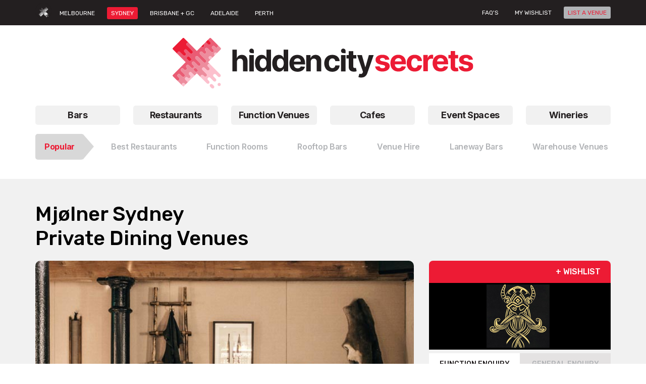

--- FILE ---
content_type: text/html; charset=UTF-8
request_url: https://www.hiddencitysecrets.com.au/sydney/mjolner-sydney-venue-hire-function-venues-rooms-redfern/
body_size: 22648
content:
<!DOCTYPE html>
<!--[if IE 7]>
<html class="ie ie7" lang="en-US">
<![endif]-->
<!--[if IE 8]>
<html class="ie ie8" lang="en-US">
<![endif]-->
<!--[if !(IE 7) & !(IE 8)]><!-->
<html itemscope itemtype="http://schema.org/WebPage" lang="en-US">
<!--<![endif]-->

<head>
	<meta charset="UTF-8" />
	<title>Mjølner Sydney | Venue Hire | Hidden City Secrets</title>
	<meta name="viewport" content="width=device-width, initial-scale=1.0" />
	<link rel="shortcut icon" type="image/x-icon" href="https://www.hiddencitysecrets.com.au/wp-content/themes/hiddencitysecret/images/favicon.ico" />
	<link rel="stylesheet" href="https://code.jquery.com/ui/1.12.1/themes/base/jquery-ui.css">
	<!--[if IE 9]>
	<link rel="stylesheet" href="https://www.hiddencitysecrets.com.au/wp-content/themes/hiddencitysecret/css/main_partition1.css"/>
	<link rel="stylesheet" href="https://www.hiddencitysecrets.com.au/wp-content/themes/hiddencitysecret/css/main_partition2.css"/>
	<![endif]-->
	
	
	<meta content="https://www.hiddencitysecrets.com.au/wp-content/themes/hiddencitysecret/images/logo.jpg" itemprop="image"/>
	<meta content="https://www.hiddencitysecrets.com.au" itemprop="url"/>
	
	<meta name='robots' content='index, follow, max-image-preview:large, max-snippet:-1, max-video-preview:-1' />
	<style>img:is([sizes="auto" i], [sizes^="auto," i]) { contain-intrinsic-size: 3000px 1500px }</style>
	
	<!-- This site is optimized with the Yoast SEO plugin v26.8 - https://yoast.com/product/yoast-seo-wordpress/ -->
	<meta name="description" content="Mjølner is a place where sophistication and decadence is paired with exceptional service and attention to detail to deliver a truly unique and unprecedented bar and dining experience. The venue combines historic Viking features and artefacts with contemporary Scandinavian design and offers delicious set menu option..." />
	<link rel="canonical" href="https://www.hiddencitysecrets.com.au/sydney/mjolner-sydney-venue-hire-function-venues-rooms-redfern/" />
	<meta property="og:locale" content="en_US" />
	<meta property="og:type" content="article" />
	<meta property="og:title" content="Mjølner Sydney | Venue Hire | Hidden City Secrets" />
	<meta property="og:description" content="Mjølner is a place where sophistication and decadence is paired with exceptional service and attention to detail to deliver a truly unique and unprecedented bar and dining experience. The venue combines historic Viking features and artefacts with contemporary Scandinavian design and offers delicious set menu option..." />
	<meta property="og:url" content="https://www.hiddencitysecrets.com.au/sydney/mjolner-sydney-venue-hire-function-venues-rooms-redfern/" />
	<meta property="og:site_name" content="Hidden City Secrets" />
	<meta property="article:modified_time" content="2024-08-31T17:47:52+00:00" />
	<meta property="og:image" content="https://www.hiddencitysecrets.com.au/wp-content/uploads/2019/11/mjolner-function-rooms-venues-sydney-venue-hire-room-birthday-party-event-corporate-wedding-small-engagement-redfern-005.jpg" />
	<meta property="og:image:width" content="674" />
	<meta property="og:image:height" content="495" />
	<meta property="og:image:type" content="image/jpeg" />
	<meta name="twitter:card" content="summary_large_image" />
	<script type="application/ld+json" class="yoast-schema-graph">{"@context":"https://schema.org","@graph":[{"@type":"WebPage","@id":"https://www.hiddencitysecrets.com.au/sydney/mjolner-sydney-venue-hire-function-venues-rooms-redfern/","url":"https://www.hiddencitysecrets.com.au/sydney/mjolner-sydney-venue-hire-function-venues-rooms-redfern/","name":"Mjølner Sydney | Venue Hire | Hidden City Secrets","isPartOf":{"@id":"https://www.hiddencitysecrets.com.au/#website"},"primaryImageOfPage":{"@id":"https://www.hiddencitysecrets.com.au/sydney/mjolner-sydney-venue-hire-function-venues-rooms-redfern/#primaryimage"},"image":{"@id":"https://www.hiddencitysecrets.com.au/sydney/mjolner-sydney-venue-hire-function-venues-rooms-redfern/#primaryimage"},"thumbnailUrl":"https://www.hiddencitysecrets.com.au/wp-content/uploads/2019/11/mjolner-function-rooms-venues-sydney-venue-hire-room-birthday-party-event-corporate-wedding-small-engagement-redfern-005.jpg","datePublished":"2019-11-20T00:31:28+00:00","dateModified":"2024-08-31T17:47:52+00:00","description":"Mjølner is a place where sophistication and decadence is paired with exceptional service and attention to detail to deliver a truly unique and unprecedented bar and dining experience. The venue combines historic Viking features and artefacts with contemporary Scandinavian design and offers delicious set menu option...","breadcrumb":{"@id":"https://www.hiddencitysecrets.com.au/sydney/mjolner-sydney-venue-hire-function-venues-rooms-redfern/#breadcrumb"},"inLanguage":"en-US","potentialAction":[{"@type":"ReadAction","target":["https://www.hiddencitysecrets.com.au/sydney/mjolner-sydney-venue-hire-function-venues-rooms-redfern/"]}]},{"@type":"ImageObject","inLanguage":"en-US","@id":"https://www.hiddencitysecrets.com.au/sydney/mjolner-sydney-venue-hire-function-venues-rooms-redfern/#primaryimage","url":"https://www.hiddencitysecrets.com.au/wp-content/uploads/2019/11/mjolner-function-rooms-venues-sydney-venue-hire-room-birthday-party-event-corporate-wedding-small-engagement-redfern-005.jpg","contentUrl":"https://www.hiddencitysecrets.com.au/wp-content/uploads/2019/11/mjolner-function-rooms-venues-sydney-venue-hire-room-birthday-party-event-corporate-wedding-small-engagement-redfern-005.jpg","width":674,"height":495,"caption":"mjolner function rooms venues sydney venue hire room birthday party event corporate wedding small engagement redfern 005"},{"@type":"BreadcrumbList","@id":"https://www.hiddencitysecrets.com.au/sydney/mjolner-sydney-venue-hire-function-venues-rooms-redfern/#breadcrumb","itemListElement":[{"@type":"ListItem","position":1,"name":"Home","item":"https://www.hiddencitysecrets.com.au/"},{"@type":"ListItem","position":2,"name":"Sydney","item":"https://www.hiddencitysecrets.com.au/sydney/"},{"@type":"ListItem","position":3,"name":"Mjølner Sydney"}]},{"@type":"WebSite","@id":"https://www.hiddencitysecrets.com.au/#website","url":"https://www.hiddencitysecrets.com.au/","name":"Hidden City Secrets","description":"","potentialAction":[{"@type":"SearchAction","target":{"@type":"EntryPoint","urlTemplate":"https://www.hiddencitysecrets.com.au/?s={search_term_string}"},"query-input":{"@type":"PropertyValueSpecification","valueRequired":true,"valueName":"search_term_string"}}],"inLanguage":"en-US"}]}</script>
	<!-- / Yoast SEO plugin. -->


<link rel='dns-prefetch' href='//fonts.googleapis.com' />
<link rel="alternate" type="application/rss+xml" title="Hidden City Secrets &raquo; Feed" href="https://www.hiddencitysecrets.com.au/feed/" />
<link rel="alternate" type="application/rss+xml" title="Hidden City Secrets &raquo; Comments Feed" href="https://www.hiddencitysecrets.com.au/comments/feed/" />
<script type="text/javascript">
/* <![CDATA[ */
window._wpemojiSettings = {"baseUrl":"https:\/\/s.w.org\/images\/core\/emoji\/15.1.0\/72x72\/","ext":".png","svgUrl":"https:\/\/s.w.org\/images\/core\/emoji\/15.1.0\/svg\/","svgExt":".svg","source":{"concatemoji":"https:\/\/www.hiddencitysecrets.com.au\/wp-includes\/js\/wp-emoji-release.min.js"}};
/*! This file is auto-generated */
!function(i,n){var o,s,e;function c(e){try{var t={supportTests:e,timestamp:(new Date).valueOf()};sessionStorage.setItem(o,JSON.stringify(t))}catch(e){}}function p(e,t,n){e.clearRect(0,0,e.canvas.width,e.canvas.height),e.fillText(t,0,0);var t=new Uint32Array(e.getImageData(0,0,e.canvas.width,e.canvas.height).data),r=(e.clearRect(0,0,e.canvas.width,e.canvas.height),e.fillText(n,0,0),new Uint32Array(e.getImageData(0,0,e.canvas.width,e.canvas.height).data));return t.every(function(e,t){return e===r[t]})}function u(e,t,n){switch(t){case"flag":return n(e,"\ud83c\udff3\ufe0f\u200d\u26a7\ufe0f","\ud83c\udff3\ufe0f\u200b\u26a7\ufe0f")?!1:!n(e,"\ud83c\uddfa\ud83c\uddf3","\ud83c\uddfa\u200b\ud83c\uddf3")&&!n(e,"\ud83c\udff4\udb40\udc67\udb40\udc62\udb40\udc65\udb40\udc6e\udb40\udc67\udb40\udc7f","\ud83c\udff4\u200b\udb40\udc67\u200b\udb40\udc62\u200b\udb40\udc65\u200b\udb40\udc6e\u200b\udb40\udc67\u200b\udb40\udc7f");case"emoji":return!n(e,"\ud83d\udc26\u200d\ud83d\udd25","\ud83d\udc26\u200b\ud83d\udd25")}return!1}function f(e,t,n){var r="undefined"!=typeof WorkerGlobalScope&&self instanceof WorkerGlobalScope?new OffscreenCanvas(300,150):i.createElement("canvas"),a=r.getContext("2d",{willReadFrequently:!0}),o=(a.textBaseline="top",a.font="600 32px Arial",{});return e.forEach(function(e){o[e]=t(a,e,n)}),o}function t(e){var t=i.createElement("script");t.src=e,t.defer=!0,i.head.appendChild(t)}"undefined"!=typeof Promise&&(o="wpEmojiSettingsSupports",s=["flag","emoji"],n.supports={everything:!0,everythingExceptFlag:!0},e=new Promise(function(e){i.addEventListener("DOMContentLoaded",e,{once:!0})}),new Promise(function(t){var n=function(){try{var e=JSON.parse(sessionStorage.getItem(o));if("object"==typeof e&&"number"==typeof e.timestamp&&(new Date).valueOf()<e.timestamp+604800&&"object"==typeof e.supportTests)return e.supportTests}catch(e){}return null}();if(!n){if("undefined"!=typeof Worker&&"undefined"!=typeof OffscreenCanvas&&"undefined"!=typeof URL&&URL.createObjectURL&&"undefined"!=typeof Blob)try{var e="postMessage("+f.toString()+"("+[JSON.stringify(s),u.toString(),p.toString()].join(",")+"));",r=new Blob([e],{type:"text/javascript"}),a=new Worker(URL.createObjectURL(r),{name:"wpTestEmojiSupports"});return void(a.onmessage=function(e){c(n=e.data),a.terminate(),t(n)})}catch(e){}c(n=f(s,u,p))}t(n)}).then(function(e){for(var t in e)n.supports[t]=e[t],n.supports.everything=n.supports.everything&&n.supports[t],"flag"!==t&&(n.supports.everythingExceptFlag=n.supports.everythingExceptFlag&&n.supports[t]);n.supports.everythingExceptFlag=n.supports.everythingExceptFlag&&!n.supports.flag,n.DOMReady=!1,n.readyCallback=function(){n.DOMReady=!0}}).then(function(){return e}).then(function(){var e;n.supports.everything||(n.readyCallback(),(e=n.source||{}).concatemoji?t(e.concatemoji):e.wpemoji&&e.twemoji&&(t(e.twemoji),t(e.wpemoji)))}))}((window,document),window._wpemojiSettings);
/* ]]> */
</script>
<link rel='stylesheet' id='wpfp-css' href='https://www.hiddencitysecrets.com.au/wp-content/plugins/wp-favorite-posts/wpfp.css' type='text/css' />
		
	<style id='wp-emoji-styles-inline-css' type='text/css'>

	img.wp-smiley, img.emoji {
		display: inline !important;
		border: none !important;
		box-shadow: none !important;
		height: 1em !important;
		width: 1em !important;
		margin: 0 0.07em !important;
		vertical-align: -0.1em !important;
		background: none !important;
		padding: 0 !important;
	}
</style>
<link rel='stylesheet' id='wp-block-library-css' href='https://www.hiddencitysecrets.com.au/wp-includes/css/dist/block-library/style.min.css' type='text/css' media='all' />
<style id='classic-theme-styles-inline-css' type='text/css'>
/*! This file is auto-generated */
.wp-block-button__link{color:#fff;background-color:#32373c;border-radius:9999px;box-shadow:none;text-decoration:none;padding:calc(.667em + 2px) calc(1.333em + 2px);font-size:1.125em}.wp-block-file__button{background:#32373c;color:#fff;text-decoration:none}
</style>
<style id='global-styles-inline-css' type='text/css'>
:root{--wp--preset--aspect-ratio--square: 1;--wp--preset--aspect-ratio--4-3: 4/3;--wp--preset--aspect-ratio--3-4: 3/4;--wp--preset--aspect-ratio--3-2: 3/2;--wp--preset--aspect-ratio--2-3: 2/3;--wp--preset--aspect-ratio--16-9: 16/9;--wp--preset--aspect-ratio--9-16: 9/16;--wp--preset--color--black: #000000;--wp--preset--color--cyan-bluish-gray: #abb8c3;--wp--preset--color--white: #ffffff;--wp--preset--color--pale-pink: #f78da7;--wp--preset--color--vivid-red: #cf2e2e;--wp--preset--color--luminous-vivid-orange: #ff6900;--wp--preset--color--luminous-vivid-amber: #fcb900;--wp--preset--color--light-green-cyan: #7bdcb5;--wp--preset--color--vivid-green-cyan: #00d084;--wp--preset--color--pale-cyan-blue: #8ed1fc;--wp--preset--color--vivid-cyan-blue: #0693e3;--wp--preset--color--vivid-purple: #9b51e0;--wp--preset--gradient--vivid-cyan-blue-to-vivid-purple: linear-gradient(135deg,rgba(6,147,227,1) 0%,rgb(155,81,224) 100%);--wp--preset--gradient--light-green-cyan-to-vivid-green-cyan: linear-gradient(135deg,rgb(122,220,180) 0%,rgb(0,208,130) 100%);--wp--preset--gradient--luminous-vivid-amber-to-luminous-vivid-orange: linear-gradient(135deg,rgba(252,185,0,1) 0%,rgba(255,105,0,1) 100%);--wp--preset--gradient--luminous-vivid-orange-to-vivid-red: linear-gradient(135deg,rgba(255,105,0,1) 0%,rgb(207,46,46) 100%);--wp--preset--gradient--very-light-gray-to-cyan-bluish-gray: linear-gradient(135deg,rgb(238,238,238) 0%,rgb(169,184,195) 100%);--wp--preset--gradient--cool-to-warm-spectrum: linear-gradient(135deg,rgb(74,234,220) 0%,rgb(151,120,209) 20%,rgb(207,42,186) 40%,rgb(238,44,130) 60%,rgb(251,105,98) 80%,rgb(254,248,76) 100%);--wp--preset--gradient--blush-light-purple: linear-gradient(135deg,rgb(255,206,236) 0%,rgb(152,150,240) 100%);--wp--preset--gradient--blush-bordeaux: linear-gradient(135deg,rgb(254,205,165) 0%,rgb(254,45,45) 50%,rgb(107,0,62) 100%);--wp--preset--gradient--luminous-dusk: linear-gradient(135deg,rgb(255,203,112) 0%,rgb(199,81,192) 50%,rgb(65,88,208) 100%);--wp--preset--gradient--pale-ocean: linear-gradient(135deg,rgb(255,245,203) 0%,rgb(182,227,212) 50%,rgb(51,167,181) 100%);--wp--preset--gradient--electric-grass: linear-gradient(135deg,rgb(202,248,128) 0%,rgb(113,206,126) 100%);--wp--preset--gradient--midnight: linear-gradient(135deg,rgb(2,3,129) 0%,rgb(40,116,252) 100%);--wp--preset--font-size--small: 13px;--wp--preset--font-size--medium: 20px;--wp--preset--font-size--large: 36px;--wp--preset--font-size--x-large: 42px;--wp--preset--spacing--20: 0.44rem;--wp--preset--spacing--30: 0.67rem;--wp--preset--spacing--40: 1rem;--wp--preset--spacing--50: 1.5rem;--wp--preset--spacing--60: 2.25rem;--wp--preset--spacing--70: 3.38rem;--wp--preset--spacing--80: 5.06rem;--wp--preset--shadow--natural: 6px 6px 9px rgba(0, 0, 0, 0.2);--wp--preset--shadow--deep: 12px 12px 50px rgba(0, 0, 0, 0.4);--wp--preset--shadow--sharp: 6px 6px 0px rgba(0, 0, 0, 0.2);--wp--preset--shadow--outlined: 6px 6px 0px -3px rgba(255, 255, 255, 1), 6px 6px rgba(0, 0, 0, 1);--wp--preset--shadow--crisp: 6px 6px 0px rgba(0, 0, 0, 1);}:where(.is-layout-flex){gap: 0.5em;}:where(.is-layout-grid){gap: 0.5em;}body .is-layout-flex{display: flex;}.is-layout-flex{flex-wrap: wrap;align-items: center;}.is-layout-flex > :is(*, div){margin: 0;}body .is-layout-grid{display: grid;}.is-layout-grid > :is(*, div){margin: 0;}:where(.wp-block-columns.is-layout-flex){gap: 2em;}:where(.wp-block-columns.is-layout-grid){gap: 2em;}:where(.wp-block-post-template.is-layout-flex){gap: 1.25em;}:where(.wp-block-post-template.is-layout-grid){gap: 1.25em;}.has-black-color{color: var(--wp--preset--color--black) !important;}.has-cyan-bluish-gray-color{color: var(--wp--preset--color--cyan-bluish-gray) !important;}.has-white-color{color: var(--wp--preset--color--white) !important;}.has-pale-pink-color{color: var(--wp--preset--color--pale-pink) !important;}.has-vivid-red-color{color: var(--wp--preset--color--vivid-red) !important;}.has-luminous-vivid-orange-color{color: var(--wp--preset--color--luminous-vivid-orange) !important;}.has-luminous-vivid-amber-color{color: var(--wp--preset--color--luminous-vivid-amber) !important;}.has-light-green-cyan-color{color: var(--wp--preset--color--light-green-cyan) !important;}.has-vivid-green-cyan-color{color: var(--wp--preset--color--vivid-green-cyan) !important;}.has-pale-cyan-blue-color{color: var(--wp--preset--color--pale-cyan-blue) !important;}.has-vivid-cyan-blue-color{color: var(--wp--preset--color--vivid-cyan-blue) !important;}.has-vivid-purple-color{color: var(--wp--preset--color--vivid-purple) !important;}.has-black-background-color{background-color: var(--wp--preset--color--black) !important;}.has-cyan-bluish-gray-background-color{background-color: var(--wp--preset--color--cyan-bluish-gray) !important;}.has-white-background-color{background-color: var(--wp--preset--color--white) !important;}.has-pale-pink-background-color{background-color: var(--wp--preset--color--pale-pink) !important;}.has-vivid-red-background-color{background-color: var(--wp--preset--color--vivid-red) !important;}.has-luminous-vivid-orange-background-color{background-color: var(--wp--preset--color--luminous-vivid-orange) !important;}.has-luminous-vivid-amber-background-color{background-color: var(--wp--preset--color--luminous-vivid-amber) !important;}.has-light-green-cyan-background-color{background-color: var(--wp--preset--color--light-green-cyan) !important;}.has-vivid-green-cyan-background-color{background-color: var(--wp--preset--color--vivid-green-cyan) !important;}.has-pale-cyan-blue-background-color{background-color: var(--wp--preset--color--pale-cyan-blue) !important;}.has-vivid-cyan-blue-background-color{background-color: var(--wp--preset--color--vivid-cyan-blue) !important;}.has-vivid-purple-background-color{background-color: var(--wp--preset--color--vivid-purple) !important;}.has-black-border-color{border-color: var(--wp--preset--color--black) !important;}.has-cyan-bluish-gray-border-color{border-color: var(--wp--preset--color--cyan-bluish-gray) !important;}.has-white-border-color{border-color: var(--wp--preset--color--white) !important;}.has-pale-pink-border-color{border-color: var(--wp--preset--color--pale-pink) !important;}.has-vivid-red-border-color{border-color: var(--wp--preset--color--vivid-red) !important;}.has-luminous-vivid-orange-border-color{border-color: var(--wp--preset--color--luminous-vivid-orange) !important;}.has-luminous-vivid-amber-border-color{border-color: var(--wp--preset--color--luminous-vivid-amber) !important;}.has-light-green-cyan-border-color{border-color: var(--wp--preset--color--light-green-cyan) !important;}.has-vivid-green-cyan-border-color{border-color: var(--wp--preset--color--vivid-green-cyan) !important;}.has-pale-cyan-blue-border-color{border-color: var(--wp--preset--color--pale-cyan-blue) !important;}.has-vivid-cyan-blue-border-color{border-color: var(--wp--preset--color--vivid-cyan-blue) !important;}.has-vivid-purple-border-color{border-color: var(--wp--preset--color--vivid-purple) !important;}.has-vivid-cyan-blue-to-vivid-purple-gradient-background{background: var(--wp--preset--gradient--vivid-cyan-blue-to-vivid-purple) !important;}.has-light-green-cyan-to-vivid-green-cyan-gradient-background{background: var(--wp--preset--gradient--light-green-cyan-to-vivid-green-cyan) !important;}.has-luminous-vivid-amber-to-luminous-vivid-orange-gradient-background{background: var(--wp--preset--gradient--luminous-vivid-amber-to-luminous-vivid-orange) !important;}.has-luminous-vivid-orange-to-vivid-red-gradient-background{background: var(--wp--preset--gradient--luminous-vivid-orange-to-vivid-red) !important;}.has-very-light-gray-to-cyan-bluish-gray-gradient-background{background: var(--wp--preset--gradient--very-light-gray-to-cyan-bluish-gray) !important;}.has-cool-to-warm-spectrum-gradient-background{background: var(--wp--preset--gradient--cool-to-warm-spectrum) !important;}.has-blush-light-purple-gradient-background{background: var(--wp--preset--gradient--blush-light-purple) !important;}.has-blush-bordeaux-gradient-background{background: var(--wp--preset--gradient--blush-bordeaux) !important;}.has-luminous-dusk-gradient-background{background: var(--wp--preset--gradient--luminous-dusk) !important;}.has-pale-ocean-gradient-background{background: var(--wp--preset--gradient--pale-ocean) !important;}.has-electric-grass-gradient-background{background: var(--wp--preset--gradient--electric-grass) !important;}.has-midnight-gradient-background{background: var(--wp--preset--gradient--midnight) !important;}.has-small-font-size{font-size: var(--wp--preset--font-size--small) !important;}.has-medium-font-size{font-size: var(--wp--preset--font-size--medium) !important;}.has-large-font-size{font-size: var(--wp--preset--font-size--large) !important;}.has-x-large-font-size{font-size: var(--wp--preset--font-size--x-large) !important;}
:where(.wp-block-post-template.is-layout-flex){gap: 1.25em;}:where(.wp-block-post-template.is-layout-grid){gap: 1.25em;}
:where(.wp-block-columns.is-layout-flex){gap: 2em;}:where(.wp-block-columns.is-layout-grid){gap: 2em;}
:root :where(.wp-block-pullquote){font-size: 1.5em;line-height: 1.6;}
</style>
<link rel='stylesheet' id='contact-form-7-css' href='https://www.hiddencitysecrets.com.au/wp-content/plugins/contact-form-7/includes/css/styles.css' type='text/css' media='all' />
<link rel='stylesheet' id='pp-bootstrap-css' href='https://www.hiddencitysecrets.com.au/wp-content/plugins/ppress/assets/css/flat-ui/bs/css/bs.css' type='text/css' media='all' />
<link rel='stylesheet' id='pp-flat-ui-css' href='https://www.hiddencitysecrets.com.au/wp-content/plugins/ppress/assets/css/flat-ui/css/flat-ui.css' type='text/css' media='all' />
<link rel='stylesheet' id='ppcore-css' href='https://www.hiddencitysecrets.com.au/wp-content/plugins/ppress/assets/css/ppcore.css' type='text/css' media='all' />
<link rel='stylesheet' id='theme-my-login-css' href='https://www.hiddencitysecrets.com.au/wp-content/plugins/theme-my-login/assets/styles/theme-my-login.min.css' type='text/css' media='all' />
<link rel='stylesheet' id='woocommerce-layout-css' href='https://www.hiddencitysecrets.com.au/wp-content/plugins/woocommerce/assets/css/woocommerce-layout.css' type='text/css' media='all' />
<link rel='stylesheet' id='woocommerce-smallscreen-css' href='https://www.hiddencitysecrets.com.au/wp-content/plugins/woocommerce/assets/css/woocommerce-smallscreen.css' type='text/css' media='only screen and (max-width: 768px)' />
<link rel='stylesheet' id='woocommerce-general-css' href='https://www.hiddencitysecrets.com.au/wp-content/plugins/woocommerce/assets/css/woocommerce.css' type='text/css' media='all' />
<style id='woocommerce-inline-inline-css' type='text/css'>
.woocommerce form .form-row .required { visibility: visible; }
</style>
<link rel='stylesheet' id='jquery-ui-style-css' href='https://www.hiddencitysecrets.com.au/wp-content/plugins/woocommerce-bookings/dist/jquery-ui-styles.css' type='text/css' media='all' />
<link rel='stylesheet' id='wc-bookings-styles-css' href='https://www.hiddencitysecrets.com.au/wp-content/plugins/woocommerce-bookings/dist/frontend.css' type='text/css' media='all' />
<link rel='stylesheet' id='twentytwelve-fonts-css' href='https://fonts.googleapis.com/css?family=Open+Sans:400italic,700italic,400,700&#038;subset=latin,latin-ext' type='text/css' media='all' />
<link rel='stylesheet' id='twentytwelve-style-css' href='https://www.hiddencitysecrets.com.au/wp-content/themes/hiddencitysecret/style.css' type='text/css' media='all' />
<!--[if lt IE 9]>
<link rel='stylesheet' id='twentytwelve-ie-css' href='https://www.hiddencitysecrets.com.au/wp-content/themes/hiddencitysecret/css/ie.css' type='text/css' media='all' />
<![endif]-->
<link rel='stylesheet' id='twentytwelve-bootstrap-css' href='https://www.hiddencitysecrets.com.au/wp-content/themes/hiddencitysecret/css/bootstrap.min.css' type='text/css' media='all' />
<link rel='stylesheet' id='twentytwelve-sty-css' href='https://www.hiddencitysecrets.com.au/wp-content/themes/hiddencitysecret/css/style.css' type='text/css' media='all' />
<link rel='stylesheet' id='twentytwelve-responsive-css' href='https://www.hiddencitysecrets.com.au/wp-content/themes/hiddencitysecret/css/responsive.css' type='text/css' media='all' />
<link rel='stylesheet' id='twentytwelve-fancybox-css' href='https://www.hiddencitysecrets.com.au/wp-content/themes/hiddencitysecret/css/jquery.fancybox.min.css' type='text/css' media='all' />
<link rel='stylesheet' id='twentytwelve-flexslider-css' href='https://www.hiddencitysecrets.com.au/wp-content/themes/hiddencitysecret/css/flexslider.css' type='text/css' media='all' />
<link rel='stylesheet' id='wp-paginate-css' href='https://www.hiddencitysecrets.com.au/wp-content/plugins/wp-paginate/css/wp-paginate.css' type='text/css' media='screen' />
<link rel='stylesheet' id='wpsimplegallery-style-css' href='https://www.hiddencitysecrets.com.au/wp-content/plugins/wp-simple-galleries/wp-simple-gallery.css' type='text/css' media='all' />
<script type="text/javascript" src="https://www.hiddencitysecrets.com.au/wp-includes/js/jquery/jquery.min.js" id="jquery-core-js"></script>
<script type="text/javascript" src="https://www.hiddencitysecrets.com.au/wp-includes/js/jquery/jquery-migrate.min.js" id="jquery-migrate-js"></script>
<script type="text/javascript" src="https://www.hiddencitysecrets.com.au/wp-content/plugins/woocommerce/assets/js/jquery-blockui/jquery.blockUI.min.js" id="wc-jquery-blockui-js" defer="defer" data-wp-strategy="defer"></script>
<script type="text/javascript" id="wc-add-to-cart-js-extra">
/* <![CDATA[ */
var wc_add_to_cart_params = {"ajax_url":"\/wp-admin\/admin-ajax.php","wc_ajax_url":"\/?wc-ajax=%%endpoint%%","i18n_view_cart":"Checkout","cart_url":"https:\/\/www.hiddencitysecrets.com.au\/cart\/","is_cart":"","cart_redirect_after_add":"no"};
/* ]]> */
</script>
<script type="text/javascript" src="https://www.hiddencitysecrets.com.au/wp-content/plugins/woocommerce/assets/js/frontend/add-to-cart.min.js" id="wc-add-to-cart-js" defer="defer" data-wp-strategy="defer"></script>
<script type="text/javascript" src="https://www.hiddencitysecrets.com.au/wp-content/plugins/woocommerce/assets/js/js-cookie/js.cookie.min.js" id="wc-js-cookie-js" defer="defer" data-wp-strategy="defer"></script>
<script type="text/javascript" id="woocommerce-js-extra">
/* <![CDATA[ */
var woocommerce_params = {"ajax_url":"\/wp-admin\/admin-ajax.php","wc_ajax_url":"\/?wc-ajax=%%endpoint%%","i18n_password_show":"Show password","i18n_password_hide":"Hide password"};
/* ]]> */
</script>
<script type="text/javascript" src="https://www.hiddencitysecrets.com.au/wp-content/plugins/woocommerce/assets/js/frontend/woocommerce.min.js" id="woocommerce-js" defer="defer" data-wp-strategy="defer"></script>
<script type="text/javascript" src="https://www.hiddencitysecrets.com.au/wp-content/themes/hiddencitysecret/js/bootstrap.min.js" id="twentytwelve-bootstrap-js-js"></script>
<script type="text/javascript" src="https://www.hiddencitysecrets.com.au/wp-content/themes/hiddencitysecret/js/jquery.flexslider.js" id="twentytwelve-flexslider-js-js"></script>
<script type="text/javascript" src="https://www.hiddencitysecrets.com.au/wp-content/themes/hiddencitysecret/js/jquery.fancybox.min.js" id="twentytwelve-fancybox-js-js"></script>
<script type="text/javascript" src="https://www.hiddencitysecrets.com.au/wp-content/plugins/wp-favorite-posts/script.js" id="wp-favorite-posts-js"></script>
<link rel="https://api.w.org/" href="https://www.hiddencitysecrets.com.au/wp-json/" /><link rel="EditURI" type="application/rsd+xml" title="RSD" href="https://www.hiddencitysecrets.com.au/xmlrpc.php?rsd" />
<meta name="generator" content="WordPress 6.8" />
<meta name="generator" content="WooCommerce 10.4.3" />
<link rel='shortlink' href='https://www.hiddencitysecrets.com.au/?p=71694' />
<link rel="alternate" title="oEmbed (JSON)" type="application/json+oembed" href="https://www.hiddencitysecrets.com.au/wp-json/oembed/1.0/embed?url=https%3A%2F%2Fwww.hiddencitysecrets.com.au%2Fsydney%2Fmjolner-sydney-venue-hire-function-venues-rooms-redfern%2F" />
<link rel="alternate" title="oEmbed (XML)" type="text/xml+oembed" href="https://www.hiddencitysecrets.com.au/wp-json/oembed/1.0/embed?url=https%3A%2F%2Fwww.hiddencitysecrets.com.au%2Fsydney%2Fmjolner-sydney-venue-hire-function-venues-rooms-redfern%2F&#038;format=xml" />
	<noscript><style>.woocommerce-product-gallery{ opacity: 1 !important; }</style></noscript>
	<link rel="icon" href="https://www.hiddencitysecrets.com.au/wp-content/uploads/2020/11/1199182643472278.O7lm9zNmvlbwtgJTium9_height640-100x100.png" sizes="32x32" />
<link rel="icon" href="https://www.hiddencitysecrets.com.au/wp-content/uploads/2020/11/1199182643472278.O7lm9zNmvlbwtgJTium9_height640.png" sizes="192x192" />
<link rel="apple-touch-icon" href="https://www.hiddencitysecrets.com.au/wp-content/uploads/2020/11/1199182643472278.O7lm9zNmvlbwtgJTium9_height640.png" />
<meta name="msapplication-TileImage" content="https://www.hiddencitysecrets.com.au/wp-content/uploads/2020/11/1199182643472278.O7lm9zNmvlbwtgJTium9_height640.png" />
		<style type="text/css" id="wp-custom-css">
			.addthis-smartlayers.addthis-smartlayers-desktop {
    display: none;
}

#custom-h1-font h1 {
    font-size: 1.75rem;
	padding: 0 0 15px 0;
}


table.mobile_scroll::-webkit-scrollbar {

	width: 0px;
    height: 5px;
}

table.mobile_scroll{
    overflow-x: auto;
    white-space: nowrap;}

/* Track */
table.mobile_scroll::-webkit-scrollbar-track {

  border-radius: 10px;
}
 
/* Handle */
table.mobile_scroll::-webkit-scrollbar-thumb {
  background: #ed1b34; 
  border-radius: 5px;
}

/* Handle on hover */
table.mobile_scroll::-webkit-scrollbar-thumb:hover {
  background: #ed1b34; 
}

.gform_wrapper .percentbar_blue {
    background-color: #ED1B34 !important;
}

.kp-gf-section-red {
	border: 1px red solid !important;
	padding: 8px !important;
}

.kp-gf-section-red-label>label {
	border: 1px red solid !important;
	padding: 8px !important;
}

.kp-gf-label-left>label {
	margin: 5px 0px;
	}

.kp-gf-label-left>label {
  margin: 15px 0px 0px 0px;
	text-align: left;
	float: left;
	width: 20%;
	}

.kp-gf-label-left>div input {
	float: left;
	width: 79% !important;
	margin: 10px 0px;
	 }

.kp-gf-margin-bottom {
	margin-bottom: 70px !important;
}

#myModal{margin-top: 100px;}

#cboxOverlay {
	display: none !important;
}

#colorbox {
	display: none !important;
}

#comments{display:none;}

.wpfp-link1{
float:none!important;
}


.content-body.my-account-wrapper .boosting-btns1 .dropdown-menu li button:hover, .content-body.my-account-wrapper .boosting-btns1 .dropdown-menu li button:focus {
    background-color: transparent;
    color: #ed1b34;
}
		</style>
						<style type="text/css" id="c4wp-checkout-css">
					.woocommerce-checkout .c4wp_captcha_field {
						margin-bottom: 10px;
						margin-top: 15px;
						position: relative;
						display: inline-block;
					}
				</style>
								<style type="text/css" id="c4wp-v3-lp-form-css">
					.login #login, .login #lostpasswordform {
						min-width: 350px !important;
					}
					.wpforms-field-c4wp iframe {
						width: 100% !important;
					}
				</style>
							<style type="text/css" id="c4wp-v3-lp-form-css">
				.login #login, .login #lostpasswordform {
					min-width: 350px !important;
				}
				.wpforms-field-c4wp iframe {
					width: 100% !important;
				}
			</style>
			 
 	<script src="https://www.hiddencitysecrets.com.au/wp-content/themes/hiddencitysecret/js/modernizr.js"></script>

	<!--script src="https://ajax.googleapis.com/ajax/libs/jquery/1.8.1/jquery.min.js"></script-->
	<script type="text/javascript">
		jQuery(document).ready(function($) {
			jQuery('#accordion').find('.accordion-toggle').click(function(){
	
				//Expand or collapse this panel
				jQuery(this).next().slideToggle('fast');
	
				//Hide the other panels
				jQuery(".accordion-content").not($(this).next()).slideUp('fast');
	
			});
		});
	</script>
	<!-- Google tag (gtag.js) -->
<script async src="https://www.googletagmanager.com/gtag/js?id=G-C0G94YFY53"></script>
<script>
  window.dataLayer = window.dataLayer || [];
  function gtag(){dataLayer.push(arguments);}
  gtag('js', new Date());

  gtag('config', 'G-C0G94YFY53');
</script>

	<script>
  (function(i,s,o,g,r,a,m){i['GoogleAnalyticsObject']=r;i[r]=i[r]||function(){
  (i[r].q=i[r].q||[]).push(arguments)},i[r].l=1*new Date();a=s.createElement(o),
  m=s.getElementsByTagName(o)[0];a.async=1;a.src=g;m.parentNode.insertBefore(a,m)
  })(window,document,'script','https://www.google-analytics.com/analytics.js','ga');

  ga('create', 'UA-25489695-2', 'auto');
  ga('send', 'pageview');

</script>
<meta name="google-site-verification" content="vprZ_10JD0bSNMGX2sCwhi2F34vLbguTWRRqYUs-YMU" />

<meta name="google-site-verification" content="VgHEYNwp1paq9SiRzR_RRXywi_4PvTa2nJDrw_JjUZI" />


	<link href="https://fonts.googleapis.com/css2?family=Rubik:ital,wght@0,300;0,400;0,500;0,600;0,700;0,800;1,300;1,400;1,500;1,600;1,700;1,800&display=swap" rel="stylesheet">

	<link rel="stylesheet" href="https://pro.fontawesome.com/releases/v5.8.2/css/all.css" integrity="sha384-xVVam1KS4+Qt2OrFa+VdRUoXygyKIuNWUUUBZYv+n27STsJ7oDOHJgfF0bNKLMJF" crossorigin="anonymous">
	
	<!-- Google Tag Manager -->
<script>(function(w,d,s,l,i){w[l]=w[l]||[];w[l].push({'gtm.start':
new Date().getTime(),event:'gtm.js'});var f=d.getElementsByTagName(s)[0],
j=d.createElement(s),dl=l!='dataLayer'?'&l='+l:'';j.async=true;j.src=
'https://www.googletagmanager.com/gtm.js?id='+i+dl;f.parentNode.insertBefore(j,f);
})(window,document,'script','dataLayer','GTM-PZ9LH4L');</script>
<!-- End Google Tag Manager -->

</head>


<body class="mainclass melbournecalss " >
    
    <!-- Google Tag Manager (noscript) -->
<noscript><iframe src="https://www.googletagmanager.com/ns.html?id=GTM-PZ9LH4L"
height="0" width="0" style="display:none;visibility:hidden"></iframe></noscript>
<!-- End Google Tag Manager (noscript) -->

	<div id="fb-root"></div>
	<div class="off-canvas-wrap" data-offcanvas>
		<div class="inner-wrap">
			<div class="main-container">
				<div class="main">
					<!--header-start-->
<header>

  <div class="head-wrap">
    <div class="container">
      <div class="head-wrap-left"> <span class="hiddenIcon"><img src="https://www.hiddencitysecrets.com.au/wp-content/themes/hiddencitysecret/images/hiddenIcon.png" alt="hiddenIcon"></span>
        <ul class="site-location">
			<li>
				<a  href="https://www.hiddencitysecrets.com.au/melbourne/" title="MELBOURNE" >MELBOURNE</a>
			</li>	
			<li>
				<a class="active" href="https://www.hiddencitysecrets.com.au/sydney" title="SYDNEY" target="_blank">SYDNEY</a>
			</li>
			<li>
				<a  href="https://www.hiddencitysecrets.com.au/brisbane/" title="Brisbane + GC" target="_blank">BRISBANE + GC</a>
			</li>
			<li>
				<a href="https://www.hiddencitysecrets.com.au/adelaide/" title="ADELAIDE" target="_blank">ADELAIDE</a>
			</li>
			<li><a href="https://www.hiddencitysecrets.com.au/perth/" title="PERTH" target="_blank">PERTH</a></li>	
        </ul>
      </div>
      <div class="head-wrap-right">
		<ul>
			 <li>
				<a href="https://www.hiddencitysecrets.com.au/faq-sydney/" class="show-for-large-up non-social-link">FAQ's</a>
			 </li>
			  						<li><a data-fancybox data-src="#modal" href="javascript:;" class="wishlistLink">My wishlist</a></li>
							  <li>
					<a href="/list-a-sydney-venue/" class="venueLink">LIST A VENUE</a>
			  </li>
			   		</ul>
      </div>
    </div>
  </div>
  
  <div class="mad-header">
    <div class="container">
      <div class="row">
        <div class="col-sm-12 text-center"><a class="venue-logo" href="https://www.hiddencitysecrets.com.au/sydney"><img src="https://www.hiddencitysecrets.com.au/wp-content/themes/hiddencitysecret/images/logo-venue.svg" alt="logo"></a></div>
		
		
<!-- header_ads start -->
	<div class="col-sm-8 d-none">
													<div class="add"><a href="https://www.hiddencitysecrets.com.au/function-venues-sydney/" target="_blank"><img src="https://hiddencitysecrets.com.au/wp-content/uploads/2018/12/function-venues-rooms-venue-hire-room-sydney-event-birthday-party-event-corporate-wedding-engagement-small-functions-header1.png" alt="" /></a></div>
											
				
			
						
	</div>
<!-- header_ads end -->
      </div>
    </div>
  </div>
  
  
  <div class="inner-head">
   <span class="openNav" onclick="openNav()">&#9776;</span>
   <div class="mobile-logo"><a href="https://www.hiddencitysecrets.com.au/sydney/"><img src="https://www.hiddencitysecrets.com.au/wp-content/themes/hiddencitysecret/images/Hero Stacked.png" width="154" alt=""></a></div> 
   <span class="search-icon"><i class="fa fa-search"></i></span>
  </div>
  
<div class="mobile-search">

<div class="find-venue mobile-view">
 <h3>FIND A VENUE</h3>
<form id="search-form" role="search" method="get" action="https://www.hiddencitysecrets.com.au/" class="fill-up1 search-veneu1">
			<input type="hidden" value="search" name="s" id="s" />	
			<select id="searchcategory" required="required" name="category" onChange="getsearchtype(this.value);">
			<option value="">Type of Venue</option>
				<ul>      	    <option value="70"  >Bars </option>
       		      	    <option value="87"  >Restaurants </option>
       		      	    <option value="98"  >Function Venues </option>
       		      	    <option value="1984"  >Cafes </option>
       		      	    <option value="126"  >Event Spaces </option>
       		      	    <option value="142"  >Wineries </option>
       		</ul>				</select>
		
			
				<select class="search-type_c" id="search-type" name="searchtype">
					<option value="">Type</option>
					<option value=""  >
    </option>

	
<option value=""  >
    </option>

	
<option value=""  >
    </option>

	
<option value=""  >
    </option>

	
<option value=""  >
    </option>

	
<option value=""  >
    </option>

	
<option value=""  >
    </option>

	
<option value=""  >
    </option>

	
<option value=""  >
    </option>

	
<option value=""  >
    </option>

	
<option value=""  >
    </option>

	
<option value=""  >
    </option>

	
<option value=""  >
    </option>

	
<option value=""  >
    </option>

	
<option value=""  >
    </option>

	
<option value=""  >
    </option>

	
<option value=""  >
    </option>

	
<option value=""  >
    </option>

	
<option value=""  >
    </option>

	
<option value=""  >
    </option>

	
<option value=""  >
    </option>

	
<option value=""  >
    </option>

	
<option value=""  >
    </option>

	
<option value=""  >
    </option>

	
<option value=""  >
    </option>

	
<option value=""  >
    </option>

	
<option value=""  >
    </option>

	
<option value=""  >
    </option>

	
<option value=""  >
    </option>

	
<option value=""  >
    </option>

	
<option value=""  >
    </option>

	
<option value=""  >
    </option>

	
<option value=""  >
    </option>

	
<option value=""  >
    </option>

	
<option value=""  >
    </option>

	
<option value=""  >
    </option>

	
<option value=""  >
    </option>

	
<option value=""  >
    </option>

	
<option value=""  >
    </option>

	
<option value=""  >
    </option>

	
<option value=""  >
    </option>

	
<option value=""  >
    </option>

	
<option value=""  >
    </option>

	
<option value=""  >
    </option>

	
<option value=""  >
    </option>

	
<option value=""  >
    </option>

	
<option value=""  >
    </option>

	
<option value=""  >
    </option>

	
<option value=""  >
    </option>

	
<option value=""  >
    </option>

	
<option value=""  >
    </option>

	
<option value=""  >
    </option>

	
<option value=""  >
    </option>

	
<option value=""  >
    </option>

	
<option value=""  >
    </option>

	
<option value=""  >
    </option>

	
<option value=""  >
    </option>

	
<option value=""  >
    </option>

	
<option value=""  >
    </option>

	
<option value=""  >
    </option>

	
<option value=""  >
    </option>

	
<option value=""  >
    </option>

	
<option value=""  >
    </option>

	
<option value=""  >
    </option>

	
<option value=""  >
    </option>

	
<option value=""  >
    </option>

	
<option value=""  >
    </option>

	
<option value=""  >
    </option>

	
<option value=""  >
    </option>

	
<option value=""  >
    </option>

	
<option value=""  >
    </option>

	
<option value=""  >
    </option>

	
<option value=""  >
    </option>

	
<option value=""  >
    </option>

	
<option value=""  >
    </option>

	
<option value=""  >
    </option>

	
<option value=""  >
    </option>

	
<option value=""  >
    </option>

	
<option value=""  >
    </option>

	
<option value=""  >
    </option>

	
<option value=""  >
    </option>

	
<option value=""  >
    </option>

	
<option value=""  >
    </option>

	
<option value=""  >
    </option>

	
<option value=""  >
    </option>

	
<option value=""  >
    </option>

	
<option value=""  >
    </option>

	
<option value=""  >
    </option>

	
<option value=""  >
    </option>

	
<option value=""  >
    </option>

	
<option value=""  >
    </option>

	
<option value=""  >
    </option>

	
<option value=""  >
    </option>

	
<option value=""  >
    </option>

	
<option value=""  >
    </option>

	
<option value=""  >
    </option>

	
<option value=""  >
    </option>

	
<option value=""  >
    </option>

	
<option value=""  >
    </option>

	
<option value=""  >
    </option>

	
		
				</select>
			<input id="country-list" type="hidden"  name="state" class="demoInputBox" value="nswl"/>
			</select>
	
<select name="area" id="arealist2" class="demoInputBox arealits2-c" >
<option value="">Select Area</option>

<option value="CBD" >CBD</option>
<option value="Inner City" >Inner City</option>
<option value="North" >North</option>
<option value="South" >South</option>
<option value="East" >East</option>
<option value="West" >West</option>
<option value="Waterfront" >Waterfront</option>

</select>
<select name="suburb" id="suburb-list" class="demoInputBox suburb-c">
<option value="">Select Suburb</option>

        <option value="Abbotsford">Abbotsford</option>';
        <option value="Alexandria">Alexandria</option>';
        <option value="Annandale">Annandale</option>';
        <option value="Artarmon">Artarmon</option>';
        <option value="Avalon Beach">Avalon Beach</option>';
        <option value="Balgowlah">Balgowlah</option>';
        <option value="Balmain">Balmain</option>';
        <option value="Balmoral">Balmoral</option>';
        <option value="Banksmeadow">Banksmeadow</option>';
        <option value="Bankstown">Bankstown</option>';
        <option value="Barangaroo">Barangaroo</option>';
        <option value="Bayview">Bayview</option>';
        <option value="Beaconsfield">Beaconsfield</option>';
        <option value="Belrose">Belrose</option>';
        <option value="Bigola Beach">Bigola Beach</option>';
        <option value="Blackheath">Blackheath</option>';
        <option value="Bondi">Bondi</option>';
        <option value="Bondi Beach">Bondi Beach</option>';
        <option value="Bondi Junction">Bondi Junction</option>';
        <option value="Botany">Botany</option>';
        <option value="Breakfast Point">Breakfast Point</option>';
        <option value="Brighton-Le-Sands">Brighton-Le-Sands</option>';
        <option value="Bronte">Bronte</option>';
        <option value="Brookvale">Brookvale</option>';
        <option value="Cammeray">Cammeray</option>';
        <option value="Camperdown">Camperdown</option>';
        <option value="Centennial Park">Centennial Park</option>';
        <option value="Chatswood">Chatswood</option>';
        <option value="Chippendale">Chippendale</option>';
        <option value="Circular Quay">Circular Quay</option>';
        <option value="Clovelly">Clovelly</option>';
        <option value="Concord">Concord</option>';
        <option value="Coogee">Coogee</option>';
        <option value="Cremorne">Cremorne</option>';
        <option value="Cromer">Cromer</option>';
        <option value="Cronulla">Cronulla</option>';
        <option value="Crows Nest">Crows Nest</option>';
        <option value="Curl Curl">Curl Curl</option>';
        <option value="Darling Harbour">Darling Harbour</option>';
        <option value="Darling Point">Darling Point</option>';
        <option value="Darlinghurst">Darlinghurst</option>';
        <option value="Darlington">Darlington</option>';
        <option value="Dawes Point">Dawes Point</option>';
        <option value="Dee Why">Dee Why</option>';
        <option value="Double Bay">Double Bay</option>';
        <option value="Dover Heights">Dover Heights</option>';
        <option value="Drummoyne">Drummoyne</option>';
        <option value="Dulwich Hill">Dulwich Hill</option>';
        <option value="Eastlakes">Eastlakes</option>';
        <option value="Elizabeth Bay">Elizabeth Bay</option>';
        <option value="Erskineville">Erskineville</option>';
        <option value="Eveleigh">Eveleigh</option>';
        <option value="Five Dock">Five Dock</option>';
        <option value="Forest Lodge">Forest Lodge</option>';
        <option value="Freshwater">Freshwater</option>';
        <option value="Glebe">Glebe</option>';
        <option value="Glenorie">Glenorie</option>';
        <option value="Gordon">Gordon</option>';
        <option value="Greenacre">Greenacre</option>';
        <option value="Haymarket">Haymarket</option>';
        <option value="Hazelbrook">Hazelbrook</option>';
        <option value="Homebush">Homebush</option>';
        <option value="Hunter">Hunter</option>';
        <option value="Huntingwood">Huntingwood</option>';
        <option value="Hurlstone Park">Hurlstone Park</option>';
        <option value="Hurstville">Hurstville</option>';
        <option value="Kensington">Kensington</option>';
        <option value="Kingsford">Kingsford</option>';
        <option value="Kirribilli">Kirribilli</option>';
        <option value="Lane Cove">Lane Cove</option>';
        <option value="Leichhardt">Leichhardt</option>';
        <option value="Little Bay">Little Bay</option>';
        <option value="Liverpool">Liverpool</option>';
        <option value="Macquarie Park">Macquarie Park</option>';
        <option value="Manly">Manly</option>';
        <option value="Manly Vale">Manly Vale</option>';
        <option value="Marrickville">Marrickville</option>';
        <option value="Marsfield">Marsfield</option>';
        <option value="Mascot">Mascot</option>';
        <option value="McMahons Point">McMahons Point</option>';
        <option value="Millers Point">Millers Point</option>';
        <option value="Mona Vale">Mona Vale</option>';
        <option value="Moore Park">Moore Park</option>';
        <option value="Mortdale">Mortdale</option>';
        <option value="Mosman">Mosman</option>';
        <option value="Mount Annan">Mount Annan</option>';
        <option value="Narrabeen">Narrabeen</option>';
        <option value="Neutral Bay">Neutral Bay</option>';
        <option value="Newport">Newport</option>';
        <option value="Newtown">Newtown</option>';
        <option value="North Bondi">North Bondi</option>';
        <option value="North Ryde">North Ryde</option>';
        <option value="North Sydney">North Sydney</option>';
        <option value="Northmead">Northmead</option>';
        <option value="Northwood">Northwood</option>';
        <option value="Paddington">Paddington</option>';
        <option value="Palm Beach">Palm Beach</option>';
        <option value="Parramatta">Parramatta</option>';
        <option value="Pemulwuy">Pemulwuy</option>';
        <option value="Penshurst">Penshurst</option>';
        <option value="Petersham">Petersham</option>';
        <option value="Point Piper">Point Piper</option>';
        <option value="Potts Point">Potts Point</option>';
        <option value="Prospect">Prospect</option>';
        <option value="Punchbowl">Punchbowl</option>';
        <option value="Pyrmont">Pyrmont</option>';
        <option value="Queenscliff">Queenscliff</option>';
        <option value="Randwick">Randwick</option>';
        <option value="Redfern">Redfern</option>';
        <option value="Rhodes">Rhodes</option>';
        <option value="Rose Bay">Rose Bay</option>';
        <option value="Rosebery">Rosebery</option>';
        <option value="Rozelle">Rozelle</option>';
        <option value="Rushcutters Bay">Rushcutters Bay</option>';
        <option value="Sans Souci">Sans Souci</option>';
        <option value="Seaforth">Seaforth</option>';
        <option value="South Coogee">South Coogee</option>';
        <option value="St Leonards">St Leonards</option>';
        <option value="St Peters">St Peters</option>';
        <option value="Surry Hills">Surry Hills</option>';
        <option value="Sydneham">Sydneham</option>';
        <option value="Sydney CBD">Sydney CBD</option>';
        <option value="Sydney Harbour">Sydney Harbour</option>';
        <option value="Sydney Olympic Park">Sydney Olympic Park</option>';
        <option value="Tamarama">Tamarama</option>';
        <option value="Terrey Hills">Terrey Hills</option>';
        <option value="The Rocks">The Rocks</option>';
        <option value="The Spit">The Spit</option>';
        <option value="Toongabbie">Toongabbie</option>';
        <option value="Ultimo">Ultimo</option>';
        <option value="Vaucluse">Vaucluse</option>';
        <option value="Walsh Bay">Walsh Bay</option>';
        <option value="Warriewood">Warriewood</option>';
        <option value="Waterloo">Waterloo</option>';
        <option value="Watsons Bay">Watsons Bay</option>';
        <option value="Waverton">Waverton</option>';
        <option value="West Pymble">West Pymble</option>';
        <option value="Winston Hills">Winston Hills</option>';
        <option value="Wollstonecraft">Wollstonecraft</option>';
        <option value="Woollahra">Woollahra</option>';
        <option value="Woolloomooloo">Woolloomooloo</option>';
        <option value="Woolooware">Woolooware</option>';
        <option value="Yagoona">Yagoona</option>';
        <option value="Zetland">Zetland</option>';
</select>
<input id="search-keywords" type="text" placeholder="KEYWORDS" name="searchstring" value=""/>
<input type="submit" class="button" value="Search Venues"/>
</form>
</div> 
</div>
  
  <div class="main-menu" id="mySidenav-bar"> 

   <div class="container">
   
    <div class="head-wrap">
      <div class="head-wrap-left">
        <ul class="site-location">
          <li class="mobile-label">SELECT CITY</li>
         <li>
				<a  href="https://www.hiddencitysecrets.com.au/melbourne/" title="MELBOURNE" >MELBOURNE</a>
			</li>	
			<li>
				<a class="active" href="https://www.hiddencitysecrets.com.au/sydney" title="SYDNEY" target="_blank">SYDNEY</a>
			</li>
			<li>
				<a  href="https://www.hiddencitysecrets.com.au/brisbane/" title="Brisbane + GC" target="_blank">BRISBANE + GC</a>
			</li>
			<li>
				<a href="https://www.hiddencitysecrets.com.au/adelaide/" title="ADELAIDE" target="_blank">ADELAIDE</a>
			</li>
			<li><a href="https://www.hiddencitysecrets.com.au/perth/" title="PERTH" target="_blank">PERTH</a></li>	
        </ul>
      </div>
      <div class="head-wrap-right">
        <ul>
             <li>
				<a href="/hcs/faq-sydney/" class="show-for-large-up non-social-link">FAQ's</a>
			 </li>
			 						<li><a data-fancybox data-src="#modal" href="javascript:;" class="wishlistLink">My wishlist</a></li>
							  <li>
					<a href="/list-a-venue/" class="venueLink">LIST A VENUE</a>
			  </li>
			           </ul>
      </div>
    </div>
  
      <nav class="navbar navbar-expand-lg">
        <div class="collapse">
          <ul class="navbar-nav">
            <li class="nav-item mobile-label">QUICK SEARCH</li>					
				<ul class="navbar-nav"><li id="menu-item-164" class="menu-item menu-item-type-taxonomy menu-item-object-sydney-type menu-item-164"><a class="nav-link"href="https://www.hiddencitysecrets.com.au/bars-sydney/" title="Laneway &#038; Hidden Bars in Sydney | Hidden City Secrets">Bars</a></li>
<li id="menu-item-168" class="menu-item menu-item-type-taxonomy menu-item-object-sydney-type menu-item-168"><a class="nav-link"href="https://www.hiddencitysecrets.com.au/restaurants-sydney/" title="Top Sydney Restaurants &#038; Dining | Hidden City Secrets">Restaurants</a></li>
<li id="menu-item-166" class="menu-item menu-item-type-taxonomy menu-item-object-sydney-type current-sydney-ancestor current-menu-parent current-sydney-parent menu-item-166"><a class="nav-link"href="https://www.hiddencitysecrets.com.au/function-venues-sydney/" title="Function Venue for Hire | [HCS] Sydney Venues">Function Venues</a></li>
<li id="menu-item-107775" class="menu-item menu-item-type-custom menu-item-object-custom menu-item-107775"><a class="nav-link"href="/cafes-sydney">Cafes</a></li>
<li id="menu-item-169" class="menu-item menu-item-type-taxonomy menu-item-object-sydney-type menu-item-169"><a class="nav-link"href="https://www.hiddencitysecrets.com.au/event-spaces-sydney/" title="Unique Function Rooms in Sydney | Hidden City Secrets">Event Spaces</a></li>
<li id="menu-item-79378" class="menu-item menu-item-type-taxonomy menu-item-object-sydney-type menu-item-79378"><a class="nav-link"href="https://www.hiddencitysecrets.com.au/wineries-new-south-wales/">Wineries</a></li>
</ul>				 <li class="nav-item whats-on"><a class="nav-link" href="https://www.hiddencitysecrets.com.au/wineries-new-south-wales/">Wineries</a></li>
          </ul>
        </div>
      </nav>
      
      <div class="head-wrap-social">
       <div class="social-link-top">
        <ul>
		<li>
			<a href="/list-a-sydney-venue/" class="venueLink">LIST A VENUE</a>
		</li>          
         <li>
			<a href="/hcs/faq-melbourne/" class="show-for-large-up non-social-link">FAQ's</a>
		</li>
          <li><a href="https://www.hiddencitysecrets.com.au/contact-us-nsw/">CONTACT US</a></li>
		           </ul>
        <div class="wishlist-btn">							<a data-fancybox data-src="#modal" href="javascript:;" >+ WISHLIST</a>
						 </div>
       </div>
        
        <div class="social-icon">
         <ul>
          <li><a href="https://www.instagram.com/hiddencitysecrets_sydney/"><i class="fab fa-instagram"></i></a></li>
          <li><a href="https://www.facebook.com/hiddencitysecretssydney"><i class="fab fa-facebook"></i></a></li>
          <li><a href="https://twitter.com/HCS_Aus"><i class="fab fa-twitter"></i></a></li>
          <li><a href="https://www.linkedin.com/company/hidden-city-secrets"><i class="fab fa-linkedin-in"></i></a></li>
			 
         </ul>
        </div>
        
      </div>
      
    </div>
  </div>
    
  <div class="collapse-submenu">
      <div class="container custom-header-state">
	          <ul class="navbar-nav">
          <li class="nav-item Popular-tag"><a class="nav-link" href="#">Popular</a></li>
			<li id="menu-item-16929" class="menu-item menu-item-type-custom menu-item-object-custom menu-item-16929"><a class="nav-link"href="https://hiddencitysecrets.com.au/restaurants-sydney/best-restaurants/">Best Restaurants</a></li>
<li id="menu-item-16930" class="menu-item menu-item-type-custom menu-item-object-custom menu-item-16930"><a class="nav-link"href="https://hiddencitysecrets.com.au/function-venues-sydney/function-rooms/">Function Rooms</a></li>
<li id="menu-item-16931" class="menu-item menu-item-type-custom menu-item-object-custom menu-item-16931"><a class="nav-link"href="https://hiddencitysecrets.com.au/bars-sydney/rooftop-bars/">Rooftop Bars</a></li>
<li id="menu-item-16932" class="menu-item menu-item-type-custom menu-item-object-custom menu-item-16932"><a class="nav-link"href="https://hiddencitysecrets.com.au/function-venues-sydney/venue-hire/">Venue Hire</a></li>
<li id="menu-item-16933" class="menu-item menu-item-type-custom menu-item-object-custom menu-item-16933"><a class="nav-link"href="https://hiddencitysecrets.com.au/bars-sydney/laneway-bars/">Laneway Bars</a></li>
<li id="menu-item-16934" class="menu-item menu-item-type-custom menu-item-object-custom menu-item-16934"><a class="nav-link"href="https://hiddencitysecrets.com.au/function-venues-sydney/warehouse-venues/">Warehouse Venues</a></li>
</ul>        
  
</header>
<div class="popup-box" style="display:none;" id="modal">
 
 <style type="text/css">
/* css class for the login generated errors */

.profilepress-login-status {
	background-color: #34495e;
    color: #ffffff;
    border: medium none;
    border-radius: 4px;
    font-size: 15px;
    font-weight: normal;
    line-height: 1.4;
    padding: 8px 5px;
}

.profilepress-login-status a {
color: #ea9629 !important;
}
</style>

<form method="post">	<div class="popup-top"><img src="https://hiddencitysecrets.com.au/wp-content/themes/hiddencitysecret/images/top-rocker-red.png" alt=""></div>
	<div class="account-login">
	<h3>WISHLIST LOG IN</h3>
	<div class="login-frm login-form">
		<div class="login-row">
		<input name="login_username" type="text" value="" title="" class="login-name" placeholder="Email"  required="required" />		
		</div>

		<div class="login-row">
		<input name='login_password' type='password' title="" value="" class="login-passkey" placeholder="Password"  required='required' />
		</div>		
		
		
		<div class="login-row">
		<input type='submit' name="login_submit" title="" class="login-name" id="" value="Log In" />
		</div>	
		
		<div class="custom-control custom-checkbox remeber-custom-checkbox">
		<input name='login_remember' value='true' type='checkbox' title="" class="" id="remember-me" checked='checked' />
		<label for="remember-me">Remember me</label>
		</div>
		
		<div class="forgot-pass">
			<a href="/reset-password/">Forgot Password</a>
		</div>

		<div class="create-account"><br/>
		<a href="https://www.hiddencitysecrets.com.au/sign-up/" title="" class="reg" id="">CREATE AN ACCOUNT</a>
		</div>
		
		
		
	</div>
	</div>


</form></div>
<!--header-end--> <input type="hidden" class="ipaddress" value="3.150.122.131">
<input type="hidden" class="post_id" value="71694">
<input type="hidden" class="postdate" value="2026-01-24 16:57:37">
<input type="hidden" class="poststate" value="sydney">
<link rel='stylesheet' id='twentytwelve-style-css' href='https://www.hiddencitysecrets.com.au/wp-content/themes/hiddencitysecret/css/inner-page.css' type='text/css' media='all' />

					<main class="main-content">
						<section>
							<div class="hotel-detail-page">
								<div class="container">
									<div class="hotel-detail-title">
										<h1>Mjølner Sydney <br/>Private Dining Venues</h1>
									</div>
									<div class="row">
										<div class="col-lg-8">
											<div class="hotel-detail">
												<div class="gallery-slider">
													<div id="slider" class="flexslider">
														<div class="flex-viewport">
																													<ul class="slides">
																																<li class="">
																	<img src="https://www.hiddencitysecrets.com.au/wp-content/uploads/2019/11/mjolner-function-rooms-venues-sydney-venue-hire-room-birthday-party-event-corporate-wedding-small-engagement-redfern-003.jpg"
																		alt="Mjølner Sydney"
																		draggable="false">

																</li>
																																<li class="">
																	<img src="https://www.hiddencitysecrets.com.au/wp-content/uploads/2019/11/mjolner-function-rooms-venues-sydney-venue-hire-room-birthday-party-event-corporate-wedding-small-engagement-redfern-001-1.jpg"
																		alt="Mjølner Sydney"
																		draggable="false">

																</li>
																																<li class="">
																	<img src="https://www.hiddencitysecrets.com.au/wp-content/uploads/2019/11/mjolner-function-rooms-venues-sydney-venue-hire-room-birthday-party-event-corporate-wedding-small-engagement-redfern-0011.jpg"
																		alt="Mjølner Sydney"
																		draggable="false">

																</li>
																																<li class="">
																	<img src="https://www.hiddencitysecrets.com.au/wp-content/uploads/2019/11/mjolner-function-rooms-venues-sydney-venue-hire-room-birthday-party-event-corporate-wedding-small-engagement-redfern-0010.jpg"
																		alt="Mjølner Sydney"
																		draggable="false">

																</li>
																																<li class="">
																	<img src="https://www.hiddencitysecrets.com.au/wp-content/uploads/2019/11/mjolner-function-rooms-venues-sydney-venue-hire-room-birthday-party-event-corporate-wedding-small-engagement-redfern-005.jpg"
																		alt="Mjølner Sydney"
																		draggable="false">

																</li>
																																<li class="">
																	<img src="https://www.hiddencitysecrets.com.au/wp-content/uploads/2019/11/mjolner-function-rooms-venues-sydney-venue-hire-room-birthday-party-event-corporate-wedding-small-engagement-redfern-002.jpg"
																		alt="Mjølner Sydney"
																		draggable="false">

																</li>
																																<li class="">
																	<img src="https://www.hiddencitysecrets.com.au/wp-content/uploads/2019/11/mjolner-function-rooms-venues-sydney-venue-hire-room-birthday-party-event-corporate-wedding-small-engagement-redfern-006.jpg"
																		alt="Mjølner Sydney"
																		draggable="false">

																</li>
																																<li class="">
																	<img src="https://www.hiddencitysecrets.com.au/wp-content/uploads/2019/11/mjolner-function-rooms-venues-sydney-venue-hire-room-birthday-party-event-corporate-wedding-small-engagement-redfern-007.jpg"
																		alt="Mjølner Sydney"
																		draggable="false">

																</li>
																																<li class="">
																	<img src="https://www.hiddencitysecrets.com.au/wp-content/uploads/2019/11/mjolner-function-rooms-venues-sydney-venue-hire-room-birthday-party-event-corporate-wedding-small-engagement-redfern-008.jpg"
																		alt="Mjølner Sydney"
																		draggable="false">

																</li>
																																<li class="">
																	<img src="https://www.hiddencitysecrets.com.au/wp-content/uploads/2019/11/mjolner-function-rooms-venues-sydney-venue-hire-room-birthday-party-event-corporate-wedding-small-engagement-redfern-009.jpg"
																		alt="Mjølner Sydney"
																		draggable="false">

																</li>
																																<li class="">
																	<img src="https://www.hiddencitysecrets.com.au/wp-content/uploads/2019/11/mjolner-function-rooms-venues-sydney-venue-hire-room-birthday-party-event-corporate-wedding-small-engagement-redfern-004.jpg"
																		alt="Mjølner Sydney"
																		draggable="false">

																</li>
																															</ul>
														</div>
													</div>
													<div id="carousel" class="flexslider">
														<div class="flex-viewport">
															<ul class="slides">
																																<li class="">
																	<img src="https://www.hiddencitysecrets.com.au/wp-content/uploads/2019/11/mjolner-function-rooms-venues-sydney-venue-hire-room-birthday-party-event-corporate-wedding-small-engagement-redfern-003.jpg"
																		alt="Mjølner Sydney"
																		draggable="false">

																</li>
																																<li class="">
																	<img src="https://www.hiddencitysecrets.com.au/wp-content/uploads/2019/11/mjolner-function-rooms-venues-sydney-venue-hire-room-birthday-party-event-corporate-wedding-small-engagement-redfern-001-1.jpg"
																		alt="Mjølner Sydney"
																		draggable="false">

																</li>
																																<li class="">
																	<img src="https://www.hiddencitysecrets.com.au/wp-content/uploads/2019/11/mjolner-function-rooms-venues-sydney-venue-hire-room-birthday-party-event-corporate-wedding-small-engagement-redfern-0011.jpg"
																		alt="Mjølner Sydney"
																		draggable="false">

																</li>
																																<li class="">
																	<img src="https://www.hiddencitysecrets.com.au/wp-content/uploads/2019/11/mjolner-function-rooms-venues-sydney-venue-hire-room-birthday-party-event-corporate-wedding-small-engagement-redfern-0010.jpg"
																		alt="Mjølner Sydney"
																		draggable="false">

																</li>
																																<li class="">
																	<img src="https://www.hiddencitysecrets.com.au/wp-content/uploads/2019/11/mjolner-function-rooms-venues-sydney-venue-hire-room-birthday-party-event-corporate-wedding-small-engagement-redfern-005.jpg"
																		alt="Mjølner Sydney"
																		draggable="false">

																</li>
																																<li class="">
																	<img src="https://www.hiddencitysecrets.com.au/wp-content/uploads/2019/11/mjolner-function-rooms-venues-sydney-venue-hire-room-birthday-party-event-corporate-wedding-small-engagement-redfern-002.jpg"
																		alt="Mjølner Sydney"
																		draggable="false">

																</li>
																																<li class="">
																	<img src="https://www.hiddencitysecrets.com.au/wp-content/uploads/2019/11/mjolner-function-rooms-venues-sydney-venue-hire-room-birthday-party-event-corporate-wedding-small-engagement-redfern-006.jpg"
																		alt="Mjølner Sydney"
																		draggable="false">

																</li>
																																<li class="">
																	<img src="https://www.hiddencitysecrets.com.au/wp-content/uploads/2019/11/mjolner-function-rooms-venues-sydney-venue-hire-room-birthday-party-event-corporate-wedding-small-engagement-redfern-007.jpg"
																		alt="Mjølner Sydney"
																		draggable="false">

																</li>
																																<li class="">
																	<img src="https://www.hiddencitysecrets.com.au/wp-content/uploads/2019/11/mjolner-function-rooms-venues-sydney-venue-hire-room-birthday-party-event-corporate-wedding-small-engagement-redfern-008.jpg"
																		alt="Mjølner Sydney"
																		draggable="false">

																</li>
																																<li class="">
																	<img src="https://www.hiddencitysecrets.com.au/wp-content/uploads/2019/11/mjolner-function-rooms-venues-sydney-venue-hire-room-birthday-party-event-corporate-wedding-small-engagement-redfern-009.jpg"
																		alt="Mjølner Sydney"
																		draggable="false">

																</li>
																																<li class="">
																	<img src="https://www.hiddencitysecrets.com.au/wp-content/uploads/2019/11/mjolner-function-rooms-venues-sydney-venue-hire-room-birthday-party-event-corporate-wedding-small-engagement-redfern-004.jpg"
																		alt="Mjølner Sydney"
																		draggable="false">

																</li>
																															</ul>
														</div>
													</div>
												</div>
											</div>
											<!-- About here -->
												<div class="about-hotel">
													<h3>
														267 Cleveland St, Redfern, 2016													</h3>
													<p>
														                                                        
                                                        <div class="content">
														 <p>
														     
														 <p>Mjølner is a place where sophistication and decadence is paired with exceptional service and attention to detail to deliver a truly unique and unprecedented bar and dining experience.</p><p>The venue combines historic Viking features and artefacts with contemporary Scandinavian design and offers delicious set menu options including signature dishes of bird, beast and fish in addition to our a la carte menu and bespoke canapé packages.</p><p>We specialise in social events that deserve the ultimate celebration as well as corporate soirees to impress the most discerning of guests, clients and media.</p><p>Whether you’re planning a casual meeting or high-end conference, an exciting product launch, large scale corporate event, team building activity, birthdays or social engagements our events team are able to work with you to collaborate on truly memorable experiences for you and your guests.</p><p>Ask our event managers for their advice on the perfect space for your next event or celebration.</p><p> <br />
<p style="text-align: center;"><strong> See below the contact form for our venue’s capacities</strong></p></p><p><h4 style="text-align: center;" align="’center’">Get pricing & check availability on venue hire via the<br />
‘Contact This Venue’ form</h4></p>													  		</p>
													  </div>
													  
													  
							
													 </p>
													
													<div class="text-left show-more1">
														<a href="#" target="_blank" rel="noopener" class="readmore-btn show-more">Read More</a>
													</div>
													<div class="text-left show-less1" style="display:none;">
														<a href="#" target="_blank" rel="noopener" class="readmore-btn show-less">Read Less</a>
													</div>
													
                                                         
												</div>

											<!-- Mobile part visible only here -->
												<div class="mobile-wishlist">
													<div class="wishlist-box">
													 <a data-fancybox="" data-src="#modal" href="javascript:;" class="wishlistLink btn-wishlist">+ WISHLIST</a> 													</div>
													<div class="side-hotel-logo">
														<div class="logo" itemscope=""
															itemtype="http://schema.org/Organization">
															<img src='https://hiddencitysecrets.com.au/wp-content/uploads/2019/11/mjolner-function-rooms-venues-sydney-venue-hire-room-birthday-party-event-corporate-wedding-small-engagement-redfern-001.jpg' alt="Mjølner Sydney" itemprop="Logo" />
														</div>
													</div>
												</div>
											<!-- Week hours here -->
											<div class="week-detail">
												<div class="table-responsive desktop-view-table">
													<table class="mobile_scroll">
														<tbody>
															<tr>
																<th ><span>Mon</span></th>
																<th ><span>Tue</span></th>
																<th ><span>Wed</span></th>
																<th ><span>Thu</span></th>
																<th ><span>Fri</span></th>
																<th ><span>Sat</span></th>
																<th ><span>Sun</span></th>
															</tr>
															<tr>
																															<td>Available</td>
																																																<td>Available</td>
																																																<td>Available</td>
																																																<td>Available</td>
																																																<td>Available</td>
																																																<td>Available</td>
																																																<td>Available</td>
																	
																
															</tr>
														</tbody>
													</table>
												</div>
												
												<!--Table open in Mobile Only here-->
												<div class="table-responsive mobile-view-table">
													<table class="mobile_scroll">
														<tbody>
															
															<tr>
															    <th ><span>Mon</span></th>
																															<td>Available</td>
																																</tr>
																
																<tr>
																<th ><span>Tue</span></th>
																																<td>Available</td>
																																</tr>
																
																<tr>
																<th ><span>Wed</span></th>
																																<td>Available</td>
																																</tr>
																
																<tr>
																<th ><span>Thu</span></th>
																																<td>Available</td>
																																</tr>
																
																<tr>
																<th ><span>Fri</span></th>
																																<td>Available</td>
																																</tr>
																
																<tr>
																<th ><span>Sat</span></th>
																																<td>Available</td>
																																</tr>
																
																<tr>
																<th ><span>Sun</span></th>
																																<td>Available</td>
																															</tr>
														</tbody>
													</table>
												</div>
											</div>
											<!-- Pricing slider here -->
																						<!-- Spaces here -->
																					</div>

										<div class="col-lg-4">
											<aside class="sticky-sidebar">
											<div class="wishlist-box">
												 <a data-fancybox="" data-src="#modal" href="javascript:;" class="wishlistLink btn-wishlist">+ WISHLIST</a> 											</div>
											<div class="side-hotel-logo">
												<div class="logo" itemscope=""
													itemtype="http://schema.org/Organization">
													<img src='https://hiddencitysecrets.com.au/wp-content/uploads/2019/11/mjolner-function-rooms-venues-sydney-venue-hire-room-birthday-party-event-corporate-wedding-small-engagement-redfern-001.jpg' alt="Mjølner Sydney" itemprop="Logo" />
												</div>
											</div>
											<div class="enquiry-form-main" id="sidebar-enquiry">
												<!-- Mobile div only here-->
												<div class="mobile-enquiry--close">
													<div class="side-hotel-logo">
														<div class="logo" itemscope=""
															itemtype="http://schema.org/Organization">
															<img src='https://hiddencitysecrets.com.au/wp-content/uploads/2019/11/mjolner-function-rooms-venues-sydney-venue-hire-room-birthday-party-event-corporate-wedding-small-engagement-redfern-001.jpg' alt="Mjølner Sydney" itemprop="Logo" />
														</div>
													</div>
													<a href="#" class="close-icon"><i class="fas fa-times"></i></a>
													<div class="hcs-text">
		<p>*Your enquiry goes directly to the venue.
			<!-- Changes made by 01-02 -->
		<a href="javascript:void(0)" class="view-popover3"><img src="https://www.hiddencitysecrets.com.au/wp-content/themes/hiddencitysecret/img/info-icon.svg" alt=""></a>

	</p>
			<div id="popover-contents3">
				<a href="javascript:void(0)" class="close-popover3"><i class="fas fa-times"></i></a>
				We are not a commission-based website, as such our venues don’t price hike to cover fees.
			</div>
			<!-- Changes made by 01-02 End-->
	</div>
												</div>
												<!-- Mobile div only end here-->
													
<div id="form_view"></div><div id="form_view"></div>	<div class="enquiry-form-main">
			<ul class="nav nav-tabs">
					 <li><a data-toggle="tab" class="active" href="#function-enquiry-tab">FUNCTION ENQUIRY</a></li>
					 <li><a data-toggle="tab" href="#general-enquiry-tab">GENERAL ENQUIRY</a></li> 
			</ul>

			<!-- specific category enquiry start -->
			<!-- retail_enquiries_formA -->
<div class="tab-content">	
<div id="function-enquiry-tab" class="tab-pane in active">
<div class="enquiry-form">		
<form action="/email/sendmail_inqueary_header.php" method="post" id="feedback_form_category" class="fill-up active validateform" enctype="multipart/form-data" novalidate="novalidate">
 			
		<input type="hidden" name="action" value="feedback">
		<input type="hidden" name="submitted" value="true">
		<input type="hidden" name="env_report" value="REMOTE_HOST,HTTP_USER_AGENT,REMOTE_ADDR,HTTP_FORWARDED_FOR">
		
		<input type="hidden" name="retailer_form" value="feedback_form_category">  
		
	<input type="hidden" name="frm_id" value="98">
	<input type="hidden" name="form_type" value="[HCS] Function Venues - Function Enquiry">
	<input type="hidden" name="form_title" value="Mjølner Sydney">  
	<input type="hidden" name="venue_title" value="Mjølner Sydney">
	<input type="hidden" name="permalink" value="https://www.hiddencitysecrets.com.au/sydney/mjolner-sydney-venue-hire-function-venues-rooms-redfern/">
	<input type="hidden" name="recipient" value="info@mjolner.com.au">
	<input type="hidden" name="recipient1" value="sydney@echoboxmedia.com.au">
				
			
			<input type="hidden" name="require" value="first_name, email, date, enquiry">
			<div class="row">
			 <div class="frm-row col-lg-6">	
				<input id="first_name" class="required" type="text" placeholder="Name*" name="first_name" value="">
			</div>
			<div class="frm-row col-lg-6">
				<input class="required" type="text" id="mobile_phone1" name="mobile_phone" value="" placeholder="Mobile*">
			</div>
			 <div class="frm-row col-lg-12">	
				<input id="email" class="required" type="text" name="email" placeholder="Email*" value="">
			</div>
			
			 <div class="frm-row col-lg-6">	
				<input id="date" class="datefield required" name="date" type="text" value="" placeholder="Date*">
			
			</div>
			<div class="frm-row col-lg-6"><label class="flexible-label">Date Flexible?</label>
			
				<div class="flexible">
					<div class="custom-control custom-radio custom-control-inline">
						<input type="radio" class="custom-control-input" id="customRadio" name="date_is_flexible"  value="yes">
						<label class="custom-control-label customRadio-label1" for="customRadio"></label>
					</div>
					<div class="custom-control custom-radio custom-control-inline">
						<input type="radio" class="custom-control-input" id="customRadio2" name="date_is_flexible"  value="no">
						<label class="custom-control-label customRadio-label2" for="customRadio2"></label>
					</div> 
				</div>
			</div>
			<div class="frm-row col-lg-12">
			<textarea class="required" name="enquiry" id="enquiry" placeholder="Number of people, time of event, type of function etc*"></textarea></div>
		
		</div>
		

		<input type="submit" class="button" value="Submit Enquiry">
		<div class="hcs-text">
		<p>*Your enquiry goes directly to the venue.
			<!-- Changes made by 01-02 -->
		<a href="javascript:void(0)" class="view-popover"><img src="https://www.hiddencitysecrets.com.au/wp-content/themes/hiddencitysecret/img/info-icon.svg" alt=""></a>

	</p>
			<div id="popover-contents">
				<a href="javascript:void(0)" class="close-popover"><i class="fas fa-times"></i></a>
				We are not a commission-based website, as such our venues don’t price hike to cover fees.
			</div>
			<!-- Changes made by 01-02 End-->
	</div>
		<label for="subscribe_to_[HCS]" class="input-checkbox checked">Get new venue updates monthly <input type="checkbox" value="Yes" name="subscibe_to_[HCS]" id="subscribe_to_[HCS]" checked=""> <span class="checkmark"></span></label>
</form>
</div>	
</div>	
<!-- retail_enquiries_formA end -->
			<!-- specific category enquiry end -->

			<!-- general enquiry start -->
			<!-- retail_enquiries_formB -->
<div id="general-enquiry-tab" class="tab-pane fade">
<div class="enquiry-form">			
<form action="/email/sendmail_inqueary_header.php" method="post" id="feedback_form" enctype="multipart/form-data" class="fill-up validateform" novalidate="novalidate">
 
	<input type="hidden" name="action" value="feedback">
	<input type="hidden" name="submitted" value="true">
	<input type="hidden" name="env_report" value="REMOTE_HOST,HTTP_USER_AGENT,REMOTE_ADDR,HTTP_FORWARDED_FOR">
	
	<input type="hidden" name="retailer_form" value="feedback_form">  
	
	<input type="hidden" name="frm_id" value="98">
	<input type="hidden" name="form_type2" value="[HCS] Function Venues General Enquiry">
	<input type="hidden" name="form_title2" value="Mjølner Sydney">
	<input type="hidden" name="permalink" value="https://www.hiddencitysecrets.com.au/sydney/mjolner-sydney-venue-hire-function-venues-rooms-redfern/">
	<input type="hidden" name="recipient" value="info@mjolner.com.au">
	<input type="hidden" name="recipient1" value="sydney@echoboxmedia.com.au">
	
		<input type="hidden" name="subject" value="[HCS] Function Venues General Enquiry">
		<input type="hidden" name="require" value="first_name, email, enquiry">
		<div class="row">
		<div class="frm-row col-lg-6">
			<input class="required" id="first_name1" type="text" name="first_name" value="" placeholder="Name*">
		</div>
		<div class="frm-row col-lg-6">
			<input class="required" type="text" id="mobile_phone1" name="mobile_phone" value="" placeholder="Mobile*">
		</div>	
		<div class="frm-row col-lg-12">
			<input type="text" class="required" id="email1" name="email" value="" placeholder="Email*">
		</div>
		
		<div class="frm-row col-lg-12">
			<textarea class="required" name="enquiry" id="enquiry1" placeholder="Number of people, time of event, type of function etc*"></textarea>
		</div>	
	</div>

	<input type="submit" class="button" value="Submit Enquiry">
	<div class="hcs-text">
		<p>*Your enquiry goes directly to the venue.
			<!-- Changes made by 01-02 -->
		<a href="javascript:void(0)" class="view-popover2"><img src="https://www.hiddencitysecrets.com.au/wp-content/themes/hiddencitysecret/img/info-icon.svg" alt=""></a>

	</p>
			<div id="popover-contents2">
				<a href="javascript:void(0)" class="close-popover2"><i class="fas fa-times"></i></a>
				We are not a commission-based website, as such our venues don’t price hike to cover fees.
			</div>
			<!-- Changes made by 01-02 End-->
	</div>
	<label for="subscribe_to_[HCS]" class="input-checkbox checked">Get new venue updates monthly <input type="checkbox" value="Yes" name="subscibe_to_[HCS]" id="subscribe_to_[HCS]" checked=""> <span class="checkmark"></span></label>
</form>
</div>
</div>
</div>
</div>

 											</div>

											<div class="phone-box side-venue-detail"  itemscope="" itemtype="http://schema.org/PostalAddress" >
												<!-- p>Mjølner Sydney  DETAILS</p -->
													<!-- modification 16-01 add icon -->
																										<ul>
														<li>
													<div class="info-toggle">
												<span class="btn-footer-form">
													    <a href="https://www.mjolner.com.au/sydney" rel="nofollow" target="_blank" class="custom-web view-web-btn web-link-btn" onclick="ga('send', 'event', 'ViewWebsite', 'click', 'ClicktoWebsiteView', 'Mjølner Sydney'); setTimeout(function(){ window.open('https://www.mjolner.com.au/sydney', '_blank'); }, 100); return false;"><i class="fal fa-web-alt"></i>Website Link</a>
													    
														<a class="custom-phone view-phone-btn" onClick="ga('send', 'event', 'ViewPhone', 'click', 'ClicktoPhoneView', 'Mjølner Sydney');" href="#anchor" ><i class="fal fa-phone-alt"></i> <span class="view-phone-btn-text">Phone Number </span></a>
												</span>
												</div>
													<p class="hide" style="display:none;" itemprop="telephone">
											    </span>(02) 8646 4930											</p>
												</li>
												</ul>
																							</div>
											
										</aside>
										</div>
									</div>
								</div>
							</div>
						</section>
 <!-- Mobile footer menu here 16-01 -->
					<section class="mobile-footer-menu">
						<a href="https://www.mjolner.com.au/sydney" rel="nofollow" target="_blank" class="custom-web view-web-btn web-link-btn" onclick="ga('send', 'event', 'ViewWebsite', 'click', 'ClicktoWebsiteView', 'Mjølner Sydney'); setTimeout(function(){ window.open('https://www.mjolner.com.au/sydney', '_blank'); }, 100); return false;"><i class="fal fa-web-alt"></i>Website Link</a>
						<a href="tel:(02) 8646 4930" class="custom-phone view-phone-btn"><i class="fal fa-phone-alt"></i> Call <br>Venue</a>
						<a href="#" class="view-message-btn"><i class="fas fa-envelope"></i> Message <br>Venue</a>
					</section>
						<!-- Map here -->
						<section class="map-box">
						<div class="map">
			<script src="https://maps.googleapis.com/maps/api/js?v=3&key=AIzaSyAO-EQ6I3rvB4HjrTaU7qn0l7ZoBCzrog4&libraries=places"></script>

    <script src="https://www.hiddencitysecrets.com.au/wp-content/themes/hiddencitysecret/js/jquery.geocomplete.js"></script>
			<script type="text/javascript">
            //Sample code written by August Li
            /* var icon = new google.maps.MarkerImage("https://cdn1.iconfinder.com/data/icons/free-98-icons/32/map-marker-24.png",
                       new google.maps.Size(32, 32), new google.maps.Point(0, 0),
                       new google.maps.Point(16, 32)); */
            var center = null;
            var map = null;
            var currentPopup;
            var bounds = new google.maps.LatLngBounds();
            function addMarker(lat, lng, info) {
                var pt = new google.maps.LatLng(lat, lng);
                bounds.extend(pt);
                var marker = new google.maps.Marker({
                    position: pt,
                    map: map
                });
                var popup = new google.maps.InfoWindow({
                    content: info,
                    maxWidth: 600,
                    Width: 600
                });
                google.maps.event.addListener(marker, "click", function() {
                    if (currentPopup != null) {
                        currentPopup.close();
                        currentPopup = null;
                    }
                    popup.open(map, marker);
                    currentPopup = popup;
                });
                google.maps.event.addListener(popup, "closeclick", function() {
                    map.panTo(center);
                    currentPopup = null;
                });
            }
            function initMap() {
                map = new google.maps.Map(document.getElementById("map"), {
                    center: new google.maps.LatLng(-33.890072,151.207306),                   
                  
                    zoom: 14,
                    mapTypeId: google.maps.MapTypeId.ROADMAP,
                    mapTypeControl: false,
                    mapTypeControlOptions: {
                    style: google.maps.MapTypeControlStyle.HORIZONTAL_BAR
                    },
                    navigationControl: true,
                    navigationControlOptions: {
                     style: google.maps.NavigationControlStyle.SMALL
                    }
                });
 
 addMarker(-33.890072,151.207306,'<div class=mapdesc><b>Mjølner Sydney</b>   </div>');
               center = bounds.getCenter();
               /* map.fitBounds(bounds);*/
                
            }
            window.onload = initMap;
        </script>
      
        <div id="map" style="position: relative; overflow: hidden; transform: translateZ(0px); background-color: rgb(229, 227, 223);width: 100%; height: 300px;">
        </div>

					
	</div>
						</section>

                       
					
						<!-- Nearby Venue here -->
												<div class="spaces-box nearby-venue-box">
							<div class="container">
								<h2 class="spaces-head">NEARBY VENUES</h2>
								<div class="nearby-flexslider carousel">
									<ul class="slides">
																				<li>
											<div class="spaces-content nearby-content">
												<a href="https://www.hiddencitysecrets.com.au/sydney/tudor-hall-hotel-function-rooms-sydney-venue-hire-redfern-venues/">
												<figure>
													<img src="https://www.hiddencitysecrets.com.au/wp-content/uploads/2016/01/album5098_40055_tudor-hotel-party-venues-sydney-function-venue-hire-birthday-party-cocktail-functions-corporate-events-engagement-parties-private-rooms-004.jpg" alt="">
												</figure>
												</a>
												<a href="https://www.hiddencitysecrets.com.au/sydney/tudor-hall-hotel-function-rooms-sydney-venue-hire-redfern-venues/"><h4>The Tudor Hotel</h4></a>
												<p>The Tudor hotel is located in the heart of Redfern. It’s a family, pet friendly pub and meets everyone requirements. It’s great for watching sporting events as we are Swans and Rabbitohs pub. &nbs...</p>
												<a href="https://www.hiddencitysecrets.com.au/sydney/tudor-hall-hotel-function-rooms-sydney-venue-hire-redfern-venues/" class="btn-view">View Listing</a>
											</div>
										</li>
																				<li>
											<div class="spaces-content nearby-content">
												<a href="https://www.hiddencitysecrets.com.au/sydney/three-williams-function-rooms-sydney-venue-hire-redfern-venues/">
												<figure>
													<img src="https://www.hiddencitysecrets.com.au/wp-content/uploads/2016/11/three-williams-function-venues-sydney-rooms-redfern-venue-hire-party-room-birthday-wedding-corporate-event-005-1.jpg" alt="">
												</figure>
												</a>
												<a href="https://www.hiddencitysecrets.com.au/sydney/three-williams-function-rooms-sydney-venue-hire-redfern-venues/"><h4>Three Williams</h4></a>
												<p>Three Williams', an architecturally designed subterranean warehouse conversion, can easily be tailored to suit your event.  Whether it be a wedding, private dinner, media event or simply getting toge...</p>
												<a href="https://www.hiddencitysecrets.com.au/sydney/three-williams-function-rooms-sydney-venue-hire-redfern-venues/" class="btn-view">View Listing</a>
											</div>
										</li>
																			</ul>
							</div>
						</div>
                        						<!-- Latest News Modification here  -->
						
					</main>


   <!--<div class="banner-img">
 <div class="container">
				
<div class="flexslider footer-ads">
	  
	<ul class="slides">
			
		
		<li>
						<a href="https://www.hiddencitysecrets.com.au/function-venues-sydney/" target="_blank">
				<img src="https://www.hiddencitysecrets.com.au/wp-content/uploads/2018/12/function-venues-rooms-venue-hire-room-sydney-event-birthday-party-event-corporate-wedding-engagement-small-functions-bars-restaurants-top-best-good-bar-restaurant-footer.png" alt="" /></a>
						 		
		</li>
			 
	</ul>			
			
<ol class="flex-control-nav flex-control-paging"></ol></div>

				</div>
			</div>
	-->
<!--Footer Start-->
<article class="latestNews">
    <div class="container">
      <div class="main-title">latest News <a class="view-all-news" href="https://www.hiddencitysecrets.com.au/sydney-news/">VIEW ALL NEWS</a></div>
	 
      <div class="row">
	          <div class="col-sm-12 col-md-4 col-lg-4">
          <div class="venueBox">
            <div class="thumbBlock"> <a href="https://www.hiddencitysecrets.com.au/news-sydney/sydney-top-international-restaurants-best-italian-restaurant-good-asian-fusion-eats/"> <img src="https://www.hiddencitysecrets.com.au/wp-content/uploads/2023/03/Bibo-Wine-Bar-Restaurants-Sydney-Restaurant-Double-Bay-Top-Dining-Best-Romantic-Date-Night-Good-After-Work-Cocktail-Drinks-Outdoor-Client-8.jpg" alt="news-1"></a> </div>
            <a href="https://www.hiddencitysecrets.com.au/news-sydney/sydney-top-international-restaurants-best-italian-restaurant-good-asian-fusion-eats/"><h3>Send Your Tastebuds On Vacation With These International Bites!</h3></a>
            <p>Craving a getaway without the nightmarish plane turbulence, jet lag, and never being able to find your passport? We have the solution. Sydney&#8217;s bars and restaurants are packed with cuisines from across the globe, ready to welcome you on a worldwide vacation in your own city. From Japan to Franc</p>
            <a class="read-more" href="https://www.hiddencitysecrets.com.au/news-sydney/sydney-top-international-restaurants-best-italian-restaurant-good-asian-fusion-eats/">READ MORE</a> </div>
        </div>  
		        <div class="col-sm-12 col-md-4 col-lg-4">
          <div class="venueBox">
            <div class="thumbBlock"> <a href="https://www.hiddencitysecrets.com.au/news-sydney/sydney-best-cocktail-bars-top-cbd-bar-good-after-work-drinks/"> <img src="https://www.hiddencitysecrets.com.au/wp-content/uploads/2023/09/Ternary-Sydney-Pyrmont-waterfront-outdoor-rooftop-view-bar-bars-cocktails-dance-late-wine-after-work-017.jpg" alt="news-1"></a> </div>
            <a href="https://www.hiddencitysecrets.com.au/news-sydney/sydney-best-cocktail-bars-top-cbd-bar-good-after-work-drinks/"><h3>Need A New Cocktail Order? We&#8217;ve Found Sydney&#8217;s Best!</h3></a>
            <p>Anybody seeking a well-needed break from their regular cocktail order? (Not a break-up, just a breather. I’ll always love a mojito.) If so, you’re in luck! We’ve hunted high and low across Sydney’s bars and restaurants to bring you our edit of the best creative, unique and innovative cocktail </p>
            <a class="read-more" href="https://www.hiddencitysecrets.com.au/news-sydney/sydney-best-cocktail-bars-top-cbd-bar-good-after-work-drinks/">READ MORE</a> </div>
        </div>  
		        <div class="col-sm-12 col-md-4 col-lg-4">
          <div class="venueBox">
            <div class="thumbBlock"> <a href="https://www.hiddencitysecrets.com.au/news-sydney/sydney-top-30-event-spaces-good-function-venues-best-venue-hire-rooms/"> <img src="https://www.hiddencitysecrets.com.au/wp-content/uploads/2021/06/glass-island-functions-function-venue-venues-hire-small-room-rooms-event-events-space-unique-boats-cruise-pyrmont-sydney-4.jpg" alt="news-1"></a> </div>
            <a href="https://www.hiddencitysecrets.com.au/news-sydney/sydney-top-30-event-spaces-good-function-venues-best-venue-hire-rooms/"><h3>Sydney&#8217;s Top 30 Event Spaces</h3></a>
            <p>So, you have an occasion to celebrate? Yay! Now to find the perfect place to host it! We&#8217;ve compiled our favourite venues in Sydney all in the one place, so you don&#8217;t have to freak out! (Seriously, take a deep breath.) From hidden gems, to waterside wonders, to taking to the waves, there&#</p>
            <a class="read-more" href="https://www.hiddencitysecrets.com.au/news-sydney/sydney-top-30-event-spaces-good-function-venues-best-venue-hire-rooms/">READ MORE</a> </div>
        </div>  
				
		<div class="footer-load-more"><a href="https://www.hiddencitysecrets.com.au/sydney-news/">Load More</a></div>
      </div>
    </div> 
</article>
<footer class="pt-5 pb-5">

  <div class="container">
    <h3>QUICK LINKS</h3>
    <div class="panel-group" id="accordion">
      
      <div class="panel panel-default">
        
        <div id="collapse2" class="">
          <div class="row">
           <div class='col-md-2'><ul><h6 style="width:96%;"><a href="https://hiddencitysecrets.com.au/restaurants-sydney">Restaurants Sydney</a></h6><li><a href="https://hiddencitysecrets.com.au/restaurants-sydney">Restaurant In Sydney</a></li><li><a href="https://hiddencitysecrets.com.au/restaurants-sydney/best-restaurants/">Best Restaurants</a></li><li><a href="https://hiddencitysecrets.com.au/restaurants-sydney/top-restaurants/">Top Restaurants</a></li><li><a href="https://hiddencitysecrets.com.au/restaurants-sydney/good-date-restaurants/">Good Date Restaurants</a></li><li><a href="https://hiddencitysecrets.com.au/restaurants-sydney/italian-restaurants/">Italian Restaurants</a></li><li><a href="https://hiddencitysecrets.com.au/restaurants-sydney/chinese-restaurants/">Chinese Restaurants</a></li><li><a href="https://hiddencitysecrets.com.au/restaurants-sydney/vegetarian-restaurants/">Vegetarian Restaurants</a></li><li><a href="https://www.hiddencitysecrets.com.au/restaurants-types-sydney/">View All Restaurant Types</a></li></ul></div><div class='col-md-2'><ul><h6 style="width:96%;"><a href="https://hiddencitysecrets.com.au/function-venues-sydney">Function Venues Sydney</a></h6><li><a href="https://hiddencitysecrets.com.au/function-venues-sydney">Function Venue</a></li><li><a href="https://hiddencitysecrets.com.au/function-venues-sydney/function-rooms/">Function Rooms</a></li><li><a href="https://hiddencitysecrets.com.au/function-venues-sydney/venue-hire/">Venue Hire</a></li><li><a href="https://hiddencitysecrets.com.au/function-venues-sydney/venues-for-hire/">Venues For Hire</a></li><li><a href="https://hiddencitysecrets.com.au/function-venues-sydney/birthday-party-venues/">Birthday Party Venues</a></li><li><a href="https://hiddencitysecrets.com.au/function-venues-sydney/small-function-venues/">Small Function Venues</a></li><li><a href="https://hiddencitysecrets.com.au/function-venues-sydney/small-function-rooms/">Small Function Rooms</a></li><li><a href="https://hiddencitysecrets.com.au/function-venues-sydney/corporate-venues/">Corporate Venues</a></li><li><a href="https://hiddencitysecrets.com.au/function-venues-sydney/cocktail-venues/">Cocktail Venues</a></li><li><a href="https://hiddencitysecrets.com.au/function-venues-sydney/wedding-venues/">Wedding Venues Sydney</a></li><li><a href="https://www.hiddencitysecrets.com.au/venue-hire-function-room-types-sydney/">View All Venue Types</a></li><li><a href="https://www.hiddencitysecrets.com.au/function-venues-rooms-hire-sydney-suburbs/">Venues, By Suburb</a></li></ul></div><div class='col-md-2'><ul><h6 style="width:96%;"><a href="https://hiddencitysecrets.com.au/bars-sydney">Bars Sydney</a></h6><li><a href="https://hiddencitysecrets.com.au/bars-sydney">Bars In Sydney</a></li><li><a href="https://hiddencitysecrets.com.au/bars-sydney/rooftop-bars/">Rooftop Bars</a></li><li><a href="https://hiddencitysecrets.com.au/bars-sydney/laneway-bars/">Laneway Bars</a></li><li><a href="https://hiddencitysecrets.com.au/bars-sydney/hidden-bars/">Hidden Bars</a></li><li><a href="https://hiddencitysecrets.com.au/bars-sydney/date-bars/">Date Bars</a></li><li><a href="https://hiddencitysecrets.com.au/bars-sydney/new-bars/">New Bars</a></li><li><a href="https://hiddencitysecrets.com.au/bars-sydney/good-bars/">Good Bars</a></li><li><a href="https://hiddencitysecrets.com.au/bars-sydney/best-bars/">Best Bars</a></li><li><a href="https://hiddencitysecrets.com.au/bars-sydney/top-bars/">Top Bars</a></li><li><a href="https://www.hiddencitysecrets.com.au/bar-types-sydney/">View All Bar Types</a></li><li><a href="https://www.hiddencitysecrets.com.au/bars-sydney-by-suburb/">Bars, By Suburb</a></li></ul></div><div class='col-md-2'><ul><h6 style="width:96%;"><a href="https://www.hiddencitysecrets.com.au/cafes-sydney/">Cafes Sydney</a></h6><li><a href="https://www.hiddencitysecrets.com.au/cafes-sydney/top-cafes/">Top Cafes</a></li><li><a href="https://www.hiddencitysecrets.com.au/cafes-sydney/brunch-cafes/">Brunch Cafes</a></li><li><a href="https://www.hiddencitysecrets.com.au/cafes-sydney/coffee-date-cafes/">Coffee Date Cafes</a></li><li><a href="https://www.hiddencitysecrets.com.au/cafes-sydney/hidden-cafes/">Hidden Cafes</a></li><li><a href="https://www.hiddencitysecrets.com.au/cafes-sydney/work-meet-cafes/">Work Meet Cafes</a></li><li><a href="https://www.hiddencitysecrets.com.au/cafe-types-sydney/">View All Cafe Types</a></li></ul></div><div class='col-md-2'><ul><h6 style="width:96%;"><a href="https://www.hiddencitysecrets.com.au/event-spaces-sydney/">Event Spaces Sydney</a></h6><li><a href="https://www.hiddencitysecrets.com.au/function-venues-sydney/bar-venues-for-hire/">Bar Venue Hire</a></li><li><a href="https://www.hiddencitysecrets.com.au/event-spaces-sydney/blank-canvas-venues-unique">Blank Canvas Venues</a></li><li><a href="https://www.hiddencitysecrets.com.au/function-venues-sydney/engagement-venues/">Engagement Venues</a></li><li><a href="https://www.hiddencitysecrets.com.au/event-spaces-sydney/large-event-venues-unique">Large Event Venues</a></li><li><a href="https://www.hiddencitysecrets.com.au/function-venues-sydney/outdoor-venues/">Outdoor Venues</a></li><li><a href="https://www.hiddencitysecrets.com.au/function-venues-sydney/private-dining-venues/">Private Dining Venues</a></li><li><a href="https://www.hiddencitysecrets.com.au/function-venues-sydney/restaurant-venues-for-hire/">Restaurant Venue Hire</a></li><li><a href="https://www.hiddencitysecrets.com.au/function-venues-sydney/warehouse-venues/">Warehouse Venue Hire</a></li></ul></div><div class='col-md-2 term-and-privacy'><ul><h6 style="width:96%;"><a href="#">Hidden City Secrets</a></h6><li><a href="https://www.hiddencitysecrets.com.au/about-us/">About Us</a></li><li><a href="https://www.hiddencitysecrets.com.au/contact-us-nsw/">Contact Us</a></li><li><a href="https://www.hiddencitysecrets.com.au/list-a-sydney-venue/">List A Venue</a></li><li><a href="https://www.hiddencitysecrets.com.au/faq-sydney/">FAQs</a></li><li><a href="https://www.hiddencitysecrets.com.au/dashboard/">Venue Login</a></li><li><a href="https://www.hiddencitysecrets.com.au/terms-conditions/">Terms & Conditions</a></li><li><a href="https://www.hiddencitysecrets.com.au/privacy-policy/">Privacy Policy</a></li></ul></div>           
          </div>
        </div>
      </div>
     
    </div>
    <div class="copyright mt-4 footer-border">
      <p>&copy; 2026 Hidden City Secrets. All Rights Reserved. </p>
      <div class="footer-social">
		<div class="social-link">     
			<a href="https://www.instagram.com/hiddencitysecrets_sydney/"><i class="fab fa-instagram"></i></a>
			 <a href="https://www.facebook.com/hiddencitysecretssydney"><i class="fab fa-facebook"></i></a>
			 <a href="https://twitter.com/HCS_Aus"><i class="fab fa-twitter"></i></a>
			 <a href="https://www.linkedin.com/company/hidden-city-secrets"><i class="fab fa-linkedin-in"></i></a>
		</div>
	  </div>
    </div>
  </div>
</footer>
	<script src="https://www.hiddencitysecrets.com.au/wp-content/themes/hiddencitysecret/js/plugins.js"></script>
	<script src="https://www.hiddencitysecrets.com.au/wp-content/themes/hiddencitysecret/js/main.js"></script>
<script type='text/javascript' src='https://cdnjs.cloudflare.com/ajax/libs/fancybox/3.5.7/jquery.fancybox.js'></script>
<script src="https://www.google.com/recaptcha/api.js?onload=myCallBack&render=explicit" async defer></script>
	
<script type="text/javascript">
  jQuery(document).ready(function(){
     jQuery('.openNav').click(function(){
     	if(jQuery('.search-icon').hasClass('active')){ 
     			jQuery('.inner-head .search-icon').removeClass('active');
     			jQuery('header .find-venue.mobile-view').css('display','none');
     	}
	  jQuery('#mySidenav-bar').slideToggle('fast');
	   jQuery('.openNav').toggleClass('active');
	   jQuery('#sidebar-enquiry').hide();
	   jQuery('body').removeClass('hide-scroll');
     });		
		
	jQuery('.search-icon').click(function(){
		if(jQuery('.openNav').hasClass('active')){ 
     			jQuery('.inner-head .openNav').removeClass('active');
     			jQuery('#mySidenav-bar').css('display','none');
     	}
	   jQuery('.find-venue.mobile-view').slideToggle('fast');
	   jQuery('.search-icon').toggleClass('active');
	   jQuery('#sidebar-enquiry').hide();
	   jQuery('body').removeClass('hide-scroll');
     });	
	
  });
</script>
<script type="text/javascript">   
    jQuery(document).ready(function(){
      jQuery('#inner-state').flexslider({
        animation: "slide",
        controlNav: true,
        animationLoop: true,
        slideshow: true,
      });
    });
  </script>
  
<script type="text/javascript">
  jQuery(document).ready(function () {
							jQuery(".view-popover").click(function(){
								jQuery('#popover-contents').show();
							});
							jQuery(".close-popover").click(function(){
								jQuery('#popover-contents').hide();
							});

							jQuery(".view-popover2").click(function(){
								jQuery('#popover-contents2').show();
							});
							jQuery(".close-popover2").click(function(){
								jQuery('#popover-contents2').hide();
							});
							
							jQuery(".view-popover3").click(function(){
								jQuery('#popover-contents3').show();
							});
							jQuery(".close-popover3").click(function(){
								jQuery('#popover-contents3').hide();
							});
						});
    jQuery(window).load(function () {
							jQuery('#carousel').flexslider({
								animation: "slide",
								controlNav: true,
								directionNav: true,
								animationLoop: false,
								slideshow: false,
								itemWidth: 255,
								itemMargin: 0,
								itemPadding: 0,
								asNavFor: '#slider'
							});

							jQuery('#slider').flexslider({
								animation: "slide",
								controlNav: true,
								directionNav: true,
								animationLoop: false,
								slideshow: false,
								sync: "#carousel",
								start: function (slider) {
									jQuery('body').removeClass('loading');
								}
							});
						});
						// Pricing slide here
						jQuery(window).load(function() {
							jQuery('.pricing-flexslider').flexslider({
								controlNav: false,
								directionNav: true,
								animation: "slide",
								animationLoop: false,
								slideshow: false,
								itemWidth: 227,
								itemMargin: 0,
								item: 3
							});

							jQuery('.nearby-flexslider').flexslider({
								controlNav: true,
								directionNav: true,
								animation: "slide",
								animationLoop: false,
								slideshow: false,
								itemWidth: 390,
								itemMargin: 0,
								item: 3
							});
							
							jQuery('.popular-flexslider').flexslider({
								controlNav: false,
								directionNav: true,
								animation: "slide",
								animationLoop: false,
								slideshow: false,
								itemWidth: 200,
								itemMargin: 10,
								item: 3
							});
						});

						jQuery(window).load(function() {
							jQuery(".view-message-btn").click(function(){
								jQuery('#sidebar-enquiry').show();
								jQuery('body').addClass('hide-scroll');
								
									jQuery('.inner-head .search-icon').removeClass('active');
     			                jQuery('header .find-venue.mobile-view').css('display','none');
     			                
     			                jQuery('.inner-head .openNav').removeClass('active');
     			                jQuery('#mySidenav-bar').css('display','none');
							});
							jQuery(".close-icon").click(function(){
								jQuery('#sidebar-enquiry').hide();
								jQuery('body').removeClass('hide-scroll');
							});
						})
	
	
	jQuery('.hide').hide();
	
	jQuery('.side-venue-detail ul li a.custom-phone').click(function(){
		var phnnum = jQuery('.hide').text();
		  var nearbyclass= jQuery('.view-phone-btn-text').text(phnnum);
		  var ipaddress= jQuery('.ipaddress').val();
		   var post_id= jQuery('.post_id').val();
		   var postdate= jQuery('.postdate').val();
		   var poststate= jQuery('.poststate').val();
                var data = {
                    action: 'save_multiple_to_database_action',
                    ipaddress1: ipaddress,
                    post_id1: post_id,
                    postdate1: postdate,
                    poststate1: poststate
                };
            var ajaxurl = 'https://www.hiddencitysecrets.com.au/wp-admin/admin-ajax.php';
                jQuery.post(ajaxurl, data, function(response) {
                    // Handle response from server if needed
                    console.log(response);
                });
	});
	
	
	jQuery('a.custom-phone').click(function(){
		var phnnum = jQuery('.hide').text();
		  var nearbyclass= jQuery('.view-phone-btn-text').text(phnnum);
		   var ipaddress= jQuery('.ipaddress').val();
		   var post_id= jQuery('.post_id').val();
		   var postdate= jQuery('.postdate').val();
		   var poststate= jQuery('.poststate').val();
		  //alert(ipaddress);
                var data = {
                    action: 'save_multiple_to_database_action',
                    ipaddress1: ipaddress,
                    post_id1: post_id,
                    postdate1: postdate,
                    poststate1: poststate
                };
            var ajaxurl = 'https://www.hiddencitysecrets.com.au/wp-admin/admin-ajax.php';
                jQuery.post(ajaxurl, data, function(response) {
                    // Handle response from server if needed
                    console.log(response);
                });
	});
	
	jQuery('.side-venue-detail ul li a.custom-web').click(function(){
		var phnnum = jQuery('.hide').text();
		  var nearbyclass= jQuery('.view-phone-btn-text').text(phnnum);
		   var ipaddress= jQuery('.ipaddress').val();
		   var post_id= jQuery('.post_id').val();
		   var postdate= jQuery('.postdate').val();
		   var poststate= jQuery('.poststate').val();
		  //alert('web');
                var data = {
                    action: 'save_multiple_to_database_action_website',
                    ipaddress1: ipaddress,
                    post_id1: post_id,
                    postdate1: postdate,
                    poststate1: poststate
                };
            var ajaxurl = 'https://www.hiddencitysecrets.com.au/wp-admin/admin-ajax.php';
                jQuery.post(ajaxurl, data, function(response) {
                    // Handle response from server if needed
                    console.log(response);
                });
	});
	
	jQuery('a.custom-web').click(function(){
		var phnnum = jQuery('.hide').text();
		  var nearbyclass= jQuery('.view-phone-btn-text').text(phnnum);
		   var ipaddress= jQuery('.ipaddress').val();
		   var post_id= jQuery('.post_id').val();
		   var postdate= jQuery('.postdate').val();
		   var poststate= jQuery('.poststate').val();
		  //alert('web');
                var data = {
                    action: 'save_multiple_to_database_action_website',
                    ipaddress1: ipaddress,
                    post_id1: post_id,
                    postdate1: postdate,
                    poststate1: poststate
                };
            var ajaxurl = 'https://www.hiddencitysecrets.com.au/wp-admin/admin-ajax.php';
                jQuery.post(ajaxurl, data, function(response) {
                    // Handle response from server if needed
                    console.log(response);
                });
	});
	
	
	jQuery( document ).ready(function() {
	if ( jQuery("div").hasClass("profilepress-login-status") ) {
			jQuery(".popup-box").fancybox({
			'overlayShow': true
		}).trigger('click');
		}
	});
	jQuery('ul.navbar-nav.innermenu li:first-child').addClass('nav-item');
  </script>
  
</div></div></div></div><script type="speculationrules">
{"prefetch":[{"source":"document","where":{"and":[{"href_matches":"\/*"},{"not":{"href_matches":["\/wp-*.php","\/wp-admin\/*","\/wp-content\/uploads\/*","\/wp-content\/*","\/wp-content\/plugins\/*","\/wp-content\/themes\/hiddencitysecret\/*","\/*\\?(.+)"]}},{"not":{"selector_matches":"a[rel~=\"nofollow\"]"}},{"not":{"selector_matches":".no-prefetch, .no-prefetch a"}}]},"eagerness":"conservative"}]}
</script>
<link rel='stylesheet' id='wc-stripe-blocks-checkout-style-css' href='https://www.hiddencitysecrets.com.au/wp-content/plugins/woocommerce-gateway-stripe/build/upe-blocks.css' type='text/css' media='all' />
<link rel='stylesheet' id='wc-blocks-style-css' href='https://www.hiddencitysecrets.com.au/wp-content/plugins/woocommerce/assets/client/blocks/wc-blocks.css' type='text/css' media='all' />
<script type="text/javascript" src="https://www.hiddencitysecrets.com.au/wp-includes/js/dist/hooks.min.js" id="wp-hooks-js"></script>
<script type="text/javascript" src="https://www.hiddencitysecrets.com.au/wp-includes/js/dist/i18n.min.js" id="wp-i18n-js"></script>
<script type="text/javascript" id="wp-i18n-js-after">
/* <![CDATA[ */
wp.i18n.setLocaleData( { 'text direction\u0004ltr': [ 'ltr' ] } );
/* ]]> */
</script>
<script type="text/javascript" src="https://www.hiddencitysecrets.com.au/wp-content/plugins/contact-form-7/includes/swv/js/index.js" id="swv-js"></script>
<script type="text/javascript" id="contact-form-7-js-before">
/* <![CDATA[ */
var wpcf7 = {
    "api": {
        "root": "https:\/\/www.hiddencitysecrets.com.au\/wp-json\/",
        "namespace": "contact-form-7\/v1"
    }
};
/* ]]> */
</script>
<script type="text/javascript" src="https://www.hiddencitysecrets.com.au/wp-content/plugins/contact-form-7/includes/js/index.js" id="contact-form-7-js"></script>
<script type="text/javascript" id="theme-my-login-js-extra">
/* <![CDATA[ */
var themeMyLogin = {"action":"","errors":[]};
/* ]]> */
</script>
<script type="text/javascript" src="https://www.hiddencitysecrets.com.au/wp-content/plugins/theme-my-login/assets/scripts/theme-my-login.min.js" id="theme-my-login-js"></script>
<script type="text/javascript" src="https://www.hiddencitysecrets.com.au/wp-content/themes/hiddencitysecret/js/navigation.js" id="twentytwelve-navigation-js"></script>
<script type="text/javascript" src="https://www.hiddencitysecrets.com.au/wp-content/plugins/woocommerce/assets/js/sourcebuster/sourcebuster.min.js" id="sourcebuster-js-js"></script>
<script type="text/javascript" id="wc-order-attribution-js-extra">
/* <![CDATA[ */
var wc_order_attribution = {"params":{"lifetime":1.0e-5,"session":30,"base64":false,"ajaxurl":"https:\/\/www.hiddencitysecrets.com.au\/wp-admin\/admin-ajax.php","prefix":"wc_order_attribution_","allowTracking":true},"fields":{"source_type":"current.typ","referrer":"current_add.rf","utm_campaign":"current.cmp","utm_source":"current.src","utm_medium":"current.mdm","utm_content":"current.cnt","utm_id":"current.id","utm_term":"current.trm","utm_source_platform":"current.plt","utm_creative_format":"current.fmt","utm_marketing_tactic":"current.tct","session_entry":"current_add.ep","session_start_time":"current_add.fd","session_pages":"session.pgs","session_count":"udata.vst","user_agent":"udata.uag"}};
/* ]]> */
</script>
<script type="text/javascript" src="https://www.hiddencitysecrets.com.au/wp-content/plugins/woocommerce/assets/js/frontend/order-attribution.min.js" id="wc-order-attribution-js"></script>
<!-- CAPTCHA added with CAPTCHA 4WP plugin. More information: https://captcha4wp.com -->			<script  id="c4wp-recaptcha-js" src="https://www.google.com/recaptcha/api.js?render=6LegUrImAAAAAIfRYX_OToiIx9iW8_q2GjKLLDb0&#038;hl=en"></script>
			<script id="c4wp-inline-js" type="text/javascript">
				/* @v3-js:start */
					let c4wp_onloadCallback = function() {
						for ( var i = 0; i < document.forms.length; i++ ) {
							let form 		   = document.forms[i];
							let captcha_div    = form.querySelector( '.c4wp_captcha_field_div:not(.rendered)' );
							let jetpack_sso    = form.querySelector( '#jetpack-sso-wrap' );
							var wcblock_submit = form.querySelector( '.wc-block-components-checkout-place-order-button' );
							var has_wc_submit  = null !== wcblock_submit;
							
							if ( null === captcha_div && ! has_wc_submit || form.id == 'create-group-form' ) {	
								if ( ! form.parentElement.classList.contains( 'nf-form-layout' ) ) {
									continue;
								}
							
							}
							if ( ! has_wc_submit ) {
								if ( !( captcha_div.offsetWidth || captcha_div.offsetHeight || captcha_div.getClientRects().length ) ) {					    	
									if ( jetpack_sso == null && ! form.classList.contains( 'woocommerce-form-login' ) ) {
										continue;
									}
								}
							}

							let alreadyCloned = form.querySelector( '.c4wp-submit' );
							if ( null != alreadyCloned ) {
								continue;
							}

							let foundSubmitBtn = form.querySelector( '#signup-form [type=submit], [type=submit]:not(#group-creation-create):not([name="signup_submit"]):not([name="ac_form_submit"]):not(.verify-captcha)' );
							let cloned = false;
							let clone  = false;

							// Submit button found, clone it.
							if ( foundSubmitBtn ) {
								clone = foundSubmitBtn.cloneNode(true);
								clone.classList.add( 'c4wp-submit' );
								clone.removeAttribute( 'onclick' );
								clone.removeAttribute( 'onkeypress' );
								if ( foundSubmitBtn.parentElement.form === null ) {
									foundSubmitBtn.parentElement.prepend(clone);
								} else {
									foundSubmitBtn.parentElement.insertBefore( clone, foundSubmitBtn );
								}
								foundSubmitBtn.style.display = "none";
								captcha_div                  = form.querySelector( '.c4wp_captcha_field_div' );
								cloned = true;
							}

							// WC block checkout clone btn.
							if ( has_wc_submit && ! form.classList.contains( 'c4wp-primed' ) ) {
								clone = wcblock_submit.cloneNode(true);
								clone.classList.add( 'c4wp-submit' );
								clone.classList.add( 'c4wp-clone' );
								clone.removeAttribute( 'onclick' );
								clone.removeAttribute( 'onkeypress' );
								if ( wcblock_submit.parentElement.form === null ) {
									wcblock_submit.parentElement.prepend(clone);
								} else {
									wcblock_submit.parentElement.insertBefore( clone, wcblock_submit );
								}
								wcblock_submit.style.display = "none";

								clone.addEventListener('click', function( e ){
									if ( form.classList.contains( 'c4wp_v2_fallback_active' ) ) {
										jQuery( form ).find( '.wc-block-components-checkout-place-order-button:not(.c4wp-submit)' ).click(); 
										return true;
									} else {
										grecaptcha.execute( '6LegUrImAAAAAIfRYX_OToiIx9iW8_q2GjKLLDb0', ).then( function( data ) {
											form.classList.add( 'c4wp-primed' );
										});	
									}

								});
								foundSubmitBtn = wcblock_submit;
								cloned = true;
							}
							
							// Clone created, listen to its click.
							if ( cloned ) {
								clone.addEventListener( 'click', function ( event ) {
									logSubmit( event, 'cloned', form, foundSubmitBtn );
								});
							// No clone, execute and watch for form submission.
							} else {
								grecaptcha.execute(
									'6LegUrImAAAAAIfRYX_OToiIx9iW8_q2GjKLLDb0',
								).then( function( data ) {
									var responseElem = form.querySelector( '.c4wp_response' );
									if ( responseElem == null ) {
										var responseElem = document.querySelector( '.c4wp_response' );
									}
									if ( responseElem != null ) {
										responseElem.setAttribute( 'value', data );	
									}									
								});

								// Anything else.
								form.addEventListener( 'submit', function ( event ) {
									logSubmit( event, 'other', form );
								});	
							}

							function logSubmit( event, form_type = '', form, foundSubmitBtn ) {
								// Standard v3 check.
								if ( ! form.classList.contains( 'c4wp_v2_fallback_active' ) && ! form.classList.contains( 'c4wp_verified' ) ) {
									event.preventDefault();
									try {
										grecaptcha.execute(
											'6LegUrImAAAAAIfRYX_OToiIx9iW8_q2GjKLLDb0',
										).then( function( data ) {	
											var responseElem = form.querySelector( '.c4wp_response' );
											if ( responseElem == null ) {
												var responseElem = document.querySelector( '.c4wp_response' );
											}
											
											responseElem.setAttribute( 'value', data );	

											if ( form.classList.contains( 'wc-block-checkout__form' ) ) {
												// WC block checkout.
												let input = document.querySelector('input[id*="c4wp-wc-checkout"]'); 
												let lastValue = input.value;
												var token = data;
												input.value = token;
												let event = new Event('input', { bubbles: true });
												event.simulated = true;
												let tracker = input._valueTracker;
												if (tracker) {
													tracker.setValue( lastValue );
												}
												input.dispatchEvent(event)												
											}

														
			/* @v3-fallback-js:start */
			if ( typeof captcha_div == 'undefined' && form.classList.contains( 'wc-block-checkout__form' ) ) {
				var captcha_div = form.querySelector( '#additional-information-c4wp-c4wp-wc-checkout' );
			}

			if ( ! captcha_div && form.classList.contains( 'wc-block-checkout__form' ) ) {
				var captcha_div = form.querySelector( '#order-c4wp-c4wp-wc-checkout' );
			}

			if ( typeof captcha_div == 'undefined' ) {
				var captcha_div = form.querySelector( '.c4wp_captcha_field_div' );
			}

			var parentElem = captcha_div.parentElement;

			if ( ( form.classList.contains( 'c4wp-primed' ) ) || ( ! form.classList.contains( 'c4wp_verify_underway' ) && captcha_div.parentElement.getAttribute( 'data-c4wp-use-ajax' ) == 'true' ) ) {

				form.classList.add('c4wp_verify_underway' );
				const flagMarkup =  '<input id="c4wp_ajax_flag" type="hidden" name="c4wp_ajax_flag" value="c4wp_ajax_flag">';
				var flagMarkupDiv = document.createElement('div');
				flagMarkupDiv.innerHTML = flagMarkup.trim();

				form.appendChild( flagMarkupDiv );
	
				var nonce = captcha_div.parentElement.getAttribute( 'data-nonce' );

				var formData = new FormData();

				formData.append( 'action', 'c4wp_ajax_verify' );
				formData.append( 'nonce', nonce );
				formData.append( 'response', data );
				
				fetch( 'https://www.hiddencitysecrets.com.au/wp-admin/admin-ajax.php', {
					method: 'POST',
					body: formData,
				} ) // wrapped
					.then( 
						res => res.json()
					)
					.then( data => {
						if ( data['success'] ) {
							form.classList.add( 'c4wp_verified' );
							// Submit as usual.
							if ( foundSubmitBtn ) {
								foundSubmitBtn.click();
							} else if ( form.classList.contains( 'wc-block-checkout__form' ) ) {
								jQuery( form ).find( '.wc-block-components-checkout-place-order-button:not(.c4wp-submit)' ).click(); 
							} else {								
								if ( typeof form.submit === 'function' ) {
									form.submit();
								} else {
									HTMLFormElement.prototype.submit.call(form);
								}
							}

						} else {
							//jQuery( '.nf-form-cont' ).trigger( 'nfFormReady' );

							if ( 'redirect' === 'v2_checkbox' ) {
								window.location.href = '';
							}

							if ( 'v2_checkbox' === 'v2_checkbox' ) {
								if ( form.classList.contains( 'wc-block-checkout__form' ) ) {
									captcha_div = captcha_div.parentElement;
								}

								captcha_div.innerHTML = '';
								form.classList.add( 'c4wp_v2_fallback_active' );
								flagMarkupDiv.firstChild.setAttribute( 'name', 'c4wp_v2_fallback' );

								var c4wp_captcha = grecaptcha.render( captcha_div,{
									'sitekey' : '',		
									'size'  : 'normal',
									'theme' : 'light',				
									'expired-callback' : function(){
										grecaptcha.reset( c4wp_captcha );
									}
								}); 
								jQuery( '.ninja-forms-field.c4wp-submit' ).prop( 'disabled', false );
							}

							if ( form.classList.contains( 'wc-block-checkout__form' ) ) {
								return true;
							}

							if ( form.parentElement.classList.contains( 'nf-form-layout' ) ) {
								jQuery( '.ninja-forms-field.c4wp-submit' ).prop( 'disabled', false );
								return false;
							}

							// Prevent further submission
							event.preventDefault();
							return false;
						}
					} )
					.catch( err => console.error( err ) );

				// Prevent further submission
				event.preventDefault();
				return false;
			}
			/* @v3-fallback-js:end */
			
			
											// Submit as usual.
											if ( foundSubmitBtn ) {
												foundSubmitBtn.click();
											} else if ( form.classList.contains( 'wc-block-checkout__form' ) ) {
												jQuery( form ).find( '.wc-block-components-checkout-place-order-button:not(.c4wp-submit)' ).click(); 
											} else {
												
												if ( typeof form.submit === 'function' ) {
													form.submit();
												} else {
													HTMLFormElement.prototype.submit.call(form);
												}
											}

											return true;
										});
									} catch (e) {
										// Silence.
									}
								// V2 fallback.
								} else {
									if ( form.classList.contains( 'wpforms-form' ) || form.classList.contains( 'frm-fluent-form' ) || form.classList.contains( 'woocommerce-checkout' ) ) {
										return true;
									}

									if ( form.parentElement.classList.contains( 'nf-form-layout' ) ) {
										return false;
									}
									
									if ( form.classList.contains( 'wc-block-checkout__form' ) ) {
										return;
									}
									
									// Submit as usual.
									if ( typeof form.submit === 'function' ) {
										form.submit();
									} else {
										HTMLFormElement.prototype.submit.call(form);
									}

									return true;
								}
							};
						}
					};

					grecaptcha.ready( c4wp_onloadCallback );

					if ( typeof jQuery !== 'undefined' ) {
						jQuery( 'body' ).on( 'click', '.acomment-reply.bp-primary-action', function ( e ) {
							c4wp_onloadCallback();
						});	
					}

					//token is valid for 2 minutes, So get new token every after 1 minutes 50 seconds
					setInterval(c4wp_onloadCallback, 110000);

					
					window.addEventListener("load", (event) => {
						if ( typeof jQuery !== 'undefined' && jQuery( 'input[id*="c4wp-wc-checkout"]' ).length ) {
							var element = document.createElement('div');
							var html = '<div class="c4wp_captcha_field" style="margin-bottom: 10px" data-nonce="d1a9d0a7e4" data-c4wp-use-ajax="true" data-c4wp-v2-site-key=""><div id="c4wp_captcha_field_0" class="c4wp_captcha_field_div"><input type="hidden" name="g-recaptcha-response" class="c4wp_response" aria-label="do not use" aria-readonly="true" value="" /></div></div>';
							element.innerHTML = html;
							jQuery( '[class*="c4wp-wc-checkout"]' ).append( element );
							jQuery( '[class*="c4wp-wc-checkout"]' ).find('*').off();
							c4wp_onloadCallback();
						}
					});
				/* @v3-js:end */
			</script>
			<!-- / CAPTCHA by CAPTCHA 4WP plugin --></body>
</html>
<script>
jQuery(document).ready(function() {
jQuery('.show-more').click(function() {
		  jQuery('.content').css('height', 'auto');
		  jQuery('.show-less1').show();
		  jQuery('.show-more1').hide();
		  
        
    });
	jQuery('.show-less').click(function() {
		  jQuery('.content').css('height', '260px');
		  jQuery('.show-less1').hide();
		  jQuery('.show-more1').show();
		$('html, body').animate({
		scrollTop: $(".about-hotel").offset().top
		}, 500);
        
    });
});
    </script>


--- FILE ---
content_type: text/html; charset=utf-8
request_url: https://www.google.com/recaptcha/api2/anchor?ar=1&k=6LegUrImAAAAAIfRYX_OToiIx9iW8_q2GjKLLDb0&co=aHR0cHM6Ly93d3cuaGlkZGVuY2l0eXNlY3JldHMuY29tLmF1OjQ0Mw..&hl=en&v=N67nZn4AqZkNcbeMu4prBgzg&size=invisible&anchor-ms=20000&execute-ms=30000&cb=mzt1mj737cuc
body_size: 48893
content:
<!DOCTYPE HTML><html dir="ltr" lang="en"><head><meta http-equiv="Content-Type" content="text/html; charset=UTF-8">
<meta http-equiv="X-UA-Compatible" content="IE=edge">
<title>reCAPTCHA</title>
<style type="text/css">
/* cyrillic-ext */
@font-face {
  font-family: 'Roboto';
  font-style: normal;
  font-weight: 400;
  font-stretch: 100%;
  src: url(//fonts.gstatic.com/s/roboto/v48/KFO7CnqEu92Fr1ME7kSn66aGLdTylUAMa3GUBHMdazTgWw.woff2) format('woff2');
  unicode-range: U+0460-052F, U+1C80-1C8A, U+20B4, U+2DE0-2DFF, U+A640-A69F, U+FE2E-FE2F;
}
/* cyrillic */
@font-face {
  font-family: 'Roboto';
  font-style: normal;
  font-weight: 400;
  font-stretch: 100%;
  src: url(//fonts.gstatic.com/s/roboto/v48/KFO7CnqEu92Fr1ME7kSn66aGLdTylUAMa3iUBHMdazTgWw.woff2) format('woff2');
  unicode-range: U+0301, U+0400-045F, U+0490-0491, U+04B0-04B1, U+2116;
}
/* greek-ext */
@font-face {
  font-family: 'Roboto';
  font-style: normal;
  font-weight: 400;
  font-stretch: 100%;
  src: url(//fonts.gstatic.com/s/roboto/v48/KFO7CnqEu92Fr1ME7kSn66aGLdTylUAMa3CUBHMdazTgWw.woff2) format('woff2');
  unicode-range: U+1F00-1FFF;
}
/* greek */
@font-face {
  font-family: 'Roboto';
  font-style: normal;
  font-weight: 400;
  font-stretch: 100%;
  src: url(//fonts.gstatic.com/s/roboto/v48/KFO7CnqEu92Fr1ME7kSn66aGLdTylUAMa3-UBHMdazTgWw.woff2) format('woff2');
  unicode-range: U+0370-0377, U+037A-037F, U+0384-038A, U+038C, U+038E-03A1, U+03A3-03FF;
}
/* math */
@font-face {
  font-family: 'Roboto';
  font-style: normal;
  font-weight: 400;
  font-stretch: 100%;
  src: url(//fonts.gstatic.com/s/roboto/v48/KFO7CnqEu92Fr1ME7kSn66aGLdTylUAMawCUBHMdazTgWw.woff2) format('woff2');
  unicode-range: U+0302-0303, U+0305, U+0307-0308, U+0310, U+0312, U+0315, U+031A, U+0326-0327, U+032C, U+032F-0330, U+0332-0333, U+0338, U+033A, U+0346, U+034D, U+0391-03A1, U+03A3-03A9, U+03B1-03C9, U+03D1, U+03D5-03D6, U+03F0-03F1, U+03F4-03F5, U+2016-2017, U+2034-2038, U+203C, U+2040, U+2043, U+2047, U+2050, U+2057, U+205F, U+2070-2071, U+2074-208E, U+2090-209C, U+20D0-20DC, U+20E1, U+20E5-20EF, U+2100-2112, U+2114-2115, U+2117-2121, U+2123-214F, U+2190, U+2192, U+2194-21AE, U+21B0-21E5, U+21F1-21F2, U+21F4-2211, U+2213-2214, U+2216-22FF, U+2308-230B, U+2310, U+2319, U+231C-2321, U+2336-237A, U+237C, U+2395, U+239B-23B7, U+23D0, U+23DC-23E1, U+2474-2475, U+25AF, U+25B3, U+25B7, U+25BD, U+25C1, U+25CA, U+25CC, U+25FB, U+266D-266F, U+27C0-27FF, U+2900-2AFF, U+2B0E-2B11, U+2B30-2B4C, U+2BFE, U+3030, U+FF5B, U+FF5D, U+1D400-1D7FF, U+1EE00-1EEFF;
}
/* symbols */
@font-face {
  font-family: 'Roboto';
  font-style: normal;
  font-weight: 400;
  font-stretch: 100%;
  src: url(//fonts.gstatic.com/s/roboto/v48/KFO7CnqEu92Fr1ME7kSn66aGLdTylUAMaxKUBHMdazTgWw.woff2) format('woff2');
  unicode-range: U+0001-000C, U+000E-001F, U+007F-009F, U+20DD-20E0, U+20E2-20E4, U+2150-218F, U+2190, U+2192, U+2194-2199, U+21AF, U+21E6-21F0, U+21F3, U+2218-2219, U+2299, U+22C4-22C6, U+2300-243F, U+2440-244A, U+2460-24FF, U+25A0-27BF, U+2800-28FF, U+2921-2922, U+2981, U+29BF, U+29EB, U+2B00-2BFF, U+4DC0-4DFF, U+FFF9-FFFB, U+10140-1018E, U+10190-1019C, U+101A0, U+101D0-101FD, U+102E0-102FB, U+10E60-10E7E, U+1D2C0-1D2D3, U+1D2E0-1D37F, U+1F000-1F0FF, U+1F100-1F1AD, U+1F1E6-1F1FF, U+1F30D-1F30F, U+1F315, U+1F31C, U+1F31E, U+1F320-1F32C, U+1F336, U+1F378, U+1F37D, U+1F382, U+1F393-1F39F, U+1F3A7-1F3A8, U+1F3AC-1F3AF, U+1F3C2, U+1F3C4-1F3C6, U+1F3CA-1F3CE, U+1F3D4-1F3E0, U+1F3ED, U+1F3F1-1F3F3, U+1F3F5-1F3F7, U+1F408, U+1F415, U+1F41F, U+1F426, U+1F43F, U+1F441-1F442, U+1F444, U+1F446-1F449, U+1F44C-1F44E, U+1F453, U+1F46A, U+1F47D, U+1F4A3, U+1F4B0, U+1F4B3, U+1F4B9, U+1F4BB, U+1F4BF, U+1F4C8-1F4CB, U+1F4D6, U+1F4DA, U+1F4DF, U+1F4E3-1F4E6, U+1F4EA-1F4ED, U+1F4F7, U+1F4F9-1F4FB, U+1F4FD-1F4FE, U+1F503, U+1F507-1F50B, U+1F50D, U+1F512-1F513, U+1F53E-1F54A, U+1F54F-1F5FA, U+1F610, U+1F650-1F67F, U+1F687, U+1F68D, U+1F691, U+1F694, U+1F698, U+1F6AD, U+1F6B2, U+1F6B9-1F6BA, U+1F6BC, U+1F6C6-1F6CF, U+1F6D3-1F6D7, U+1F6E0-1F6EA, U+1F6F0-1F6F3, U+1F6F7-1F6FC, U+1F700-1F7FF, U+1F800-1F80B, U+1F810-1F847, U+1F850-1F859, U+1F860-1F887, U+1F890-1F8AD, U+1F8B0-1F8BB, U+1F8C0-1F8C1, U+1F900-1F90B, U+1F93B, U+1F946, U+1F984, U+1F996, U+1F9E9, U+1FA00-1FA6F, U+1FA70-1FA7C, U+1FA80-1FA89, U+1FA8F-1FAC6, U+1FACE-1FADC, U+1FADF-1FAE9, U+1FAF0-1FAF8, U+1FB00-1FBFF;
}
/* vietnamese */
@font-face {
  font-family: 'Roboto';
  font-style: normal;
  font-weight: 400;
  font-stretch: 100%;
  src: url(//fonts.gstatic.com/s/roboto/v48/KFO7CnqEu92Fr1ME7kSn66aGLdTylUAMa3OUBHMdazTgWw.woff2) format('woff2');
  unicode-range: U+0102-0103, U+0110-0111, U+0128-0129, U+0168-0169, U+01A0-01A1, U+01AF-01B0, U+0300-0301, U+0303-0304, U+0308-0309, U+0323, U+0329, U+1EA0-1EF9, U+20AB;
}
/* latin-ext */
@font-face {
  font-family: 'Roboto';
  font-style: normal;
  font-weight: 400;
  font-stretch: 100%;
  src: url(//fonts.gstatic.com/s/roboto/v48/KFO7CnqEu92Fr1ME7kSn66aGLdTylUAMa3KUBHMdazTgWw.woff2) format('woff2');
  unicode-range: U+0100-02BA, U+02BD-02C5, U+02C7-02CC, U+02CE-02D7, U+02DD-02FF, U+0304, U+0308, U+0329, U+1D00-1DBF, U+1E00-1E9F, U+1EF2-1EFF, U+2020, U+20A0-20AB, U+20AD-20C0, U+2113, U+2C60-2C7F, U+A720-A7FF;
}
/* latin */
@font-face {
  font-family: 'Roboto';
  font-style: normal;
  font-weight: 400;
  font-stretch: 100%;
  src: url(//fonts.gstatic.com/s/roboto/v48/KFO7CnqEu92Fr1ME7kSn66aGLdTylUAMa3yUBHMdazQ.woff2) format('woff2');
  unicode-range: U+0000-00FF, U+0131, U+0152-0153, U+02BB-02BC, U+02C6, U+02DA, U+02DC, U+0304, U+0308, U+0329, U+2000-206F, U+20AC, U+2122, U+2191, U+2193, U+2212, U+2215, U+FEFF, U+FFFD;
}
/* cyrillic-ext */
@font-face {
  font-family: 'Roboto';
  font-style: normal;
  font-weight: 500;
  font-stretch: 100%;
  src: url(//fonts.gstatic.com/s/roboto/v48/KFO7CnqEu92Fr1ME7kSn66aGLdTylUAMa3GUBHMdazTgWw.woff2) format('woff2');
  unicode-range: U+0460-052F, U+1C80-1C8A, U+20B4, U+2DE0-2DFF, U+A640-A69F, U+FE2E-FE2F;
}
/* cyrillic */
@font-face {
  font-family: 'Roboto';
  font-style: normal;
  font-weight: 500;
  font-stretch: 100%;
  src: url(//fonts.gstatic.com/s/roboto/v48/KFO7CnqEu92Fr1ME7kSn66aGLdTylUAMa3iUBHMdazTgWw.woff2) format('woff2');
  unicode-range: U+0301, U+0400-045F, U+0490-0491, U+04B0-04B1, U+2116;
}
/* greek-ext */
@font-face {
  font-family: 'Roboto';
  font-style: normal;
  font-weight: 500;
  font-stretch: 100%;
  src: url(//fonts.gstatic.com/s/roboto/v48/KFO7CnqEu92Fr1ME7kSn66aGLdTylUAMa3CUBHMdazTgWw.woff2) format('woff2');
  unicode-range: U+1F00-1FFF;
}
/* greek */
@font-face {
  font-family: 'Roboto';
  font-style: normal;
  font-weight: 500;
  font-stretch: 100%;
  src: url(//fonts.gstatic.com/s/roboto/v48/KFO7CnqEu92Fr1ME7kSn66aGLdTylUAMa3-UBHMdazTgWw.woff2) format('woff2');
  unicode-range: U+0370-0377, U+037A-037F, U+0384-038A, U+038C, U+038E-03A1, U+03A3-03FF;
}
/* math */
@font-face {
  font-family: 'Roboto';
  font-style: normal;
  font-weight: 500;
  font-stretch: 100%;
  src: url(//fonts.gstatic.com/s/roboto/v48/KFO7CnqEu92Fr1ME7kSn66aGLdTylUAMawCUBHMdazTgWw.woff2) format('woff2');
  unicode-range: U+0302-0303, U+0305, U+0307-0308, U+0310, U+0312, U+0315, U+031A, U+0326-0327, U+032C, U+032F-0330, U+0332-0333, U+0338, U+033A, U+0346, U+034D, U+0391-03A1, U+03A3-03A9, U+03B1-03C9, U+03D1, U+03D5-03D6, U+03F0-03F1, U+03F4-03F5, U+2016-2017, U+2034-2038, U+203C, U+2040, U+2043, U+2047, U+2050, U+2057, U+205F, U+2070-2071, U+2074-208E, U+2090-209C, U+20D0-20DC, U+20E1, U+20E5-20EF, U+2100-2112, U+2114-2115, U+2117-2121, U+2123-214F, U+2190, U+2192, U+2194-21AE, U+21B0-21E5, U+21F1-21F2, U+21F4-2211, U+2213-2214, U+2216-22FF, U+2308-230B, U+2310, U+2319, U+231C-2321, U+2336-237A, U+237C, U+2395, U+239B-23B7, U+23D0, U+23DC-23E1, U+2474-2475, U+25AF, U+25B3, U+25B7, U+25BD, U+25C1, U+25CA, U+25CC, U+25FB, U+266D-266F, U+27C0-27FF, U+2900-2AFF, U+2B0E-2B11, U+2B30-2B4C, U+2BFE, U+3030, U+FF5B, U+FF5D, U+1D400-1D7FF, U+1EE00-1EEFF;
}
/* symbols */
@font-face {
  font-family: 'Roboto';
  font-style: normal;
  font-weight: 500;
  font-stretch: 100%;
  src: url(//fonts.gstatic.com/s/roboto/v48/KFO7CnqEu92Fr1ME7kSn66aGLdTylUAMaxKUBHMdazTgWw.woff2) format('woff2');
  unicode-range: U+0001-000C, U+000E-001F, U+007F-009F, U+20DD-20E0, U+20E2-20E4, U+2150-218F, U+2190, U+2192, U+2194-2199, U+21AF, U+21E6-21F0, U+21F3, U+2218-2219, U+2299, U+22C4-22C6, U+2300-243F, U+2440-244A, U+2460-24FF, U+25A0-27BF, U+2800-28FF, U+2921-2922, U+2981, U+29BF, U+29EB, U+2B00-2BFF, U+4DC0-4DFF, U+FFF9-FFFB, U+10140-1018E, U+10190-1019C, U+101A0, U+101D0-101FD, U+102E0-102FB, U+10E60-10E7E, U+1D2C0-1D2D3, U+1D2E0-1D37F, U+1F000-1F0FF, U+1F100-1F1AD, U+1F1E6-1F1FF, U+1F30D-1F30F, U+1F315, U+1F31C, U+1F31E, U+1F320-1F32C, U+1F336, U+1F378, U+1F37D, U+1F382, U+1F393-1F39F, U+1F3A7-1F3A8, U+1F3AC-1F3AF, U+1F3C2, U+1F3C4-1F3C6, U+1F3CA-1F3CE, U+1F3D4-1F3E0, U+1F3ED, U+1F3F1-1F3F3, U+1F3F5-1F3F7, U+1F408, U+1F415, U+1F41F, U+1F426, U+1F43F, U+1F441-1F442, U+1F444, U+1F446-1F449, U+1F44C-1F44E, U+1F453, U+1F46A, U+1F47D, U+1F4A3, U+1F4B0, U+1F4B3, U+1F4B9, U+1F4BB, U+1F4BF, U+1F4C8-1F4CB, U+1F4D6, U+1F4DA, U+1F4DF, U+1F4E3-1F4E6, U+1F4EA-1F4ED, U+1F4F7, U+1F4F9-1F4FB, U+1F4FD-1F4FE, U+1F503, U+1F507-1F50B, U+1F50D, U+1F512-1F513, U+1F53E-1F54A, U+1F54F-1F5FA, U+1F610, U+1F650-1F67F, U+1F687, U+1F68D, U+1F691, U+1F694, U+1F698, U+1F6AD, U+1F6B2, U+1F6B9-1F6BA, U+1F6BC, U+1F6C6-1F6CF, U+1F6D3-1F6D7, U+1F6E0-1F6EA, U+1F6F0-1F6F3, U+1F6F7-1F6FC, U+1F700-1F7FF, U+1F800-1F80B, U+1F810-1F847, U+1F850-1F859, U+1F860-1F887, U+1F890-1F8AD, U+1F8B0-1F8BB, U+1F8C0-1F8C1, U+1F900-1F90B, U+1F93B, U+1F946, U+1F984, U+1F996, U+1F9E9, U+1FA00-1FA6F, U+1FA70-1FA7C, U+1FA80-1FA89, U+1FA8F-1FAC6, U+1FACE-1FADC, U+1FADF-1FAE9, U+1FAF0-1FAF8, U+1FB00-1FBFF;
}
/* vietnamese */
@font-face {
  font-family: 'Roboto';
  font-style: normal;
  font-weight: 500;
  font-stretch: 100%;
  src: url(//fonts.gstatic.com/s/roboto/v48/KFO7CnqEu92Fr1ME7kSn66aGLdTylUAMa3OUBHMdazTgWw.woff2) format('woff2');
  unicode-range: U+0102-0103, U+0110-0111, U+0128-0129, U+0168-0169, U+01A0-01A1, U+01AF-01B0, U+0300-0301, U+0303-0304, U+0308-0309, U+0323, U+0329, U+1EA0-1EF9, U+20AB;
}
/* latin-ext */
@font-face {
  font-family: 'Roboto';
  font-style: normal;
  font-weight: 500;
  font-stretch: 100%;
  src: url(//fonts.gstatic.com/s/roboto/v48/KFO7CnqEu92Fr1ME7kSn66aGLdTylUAMa3KUBHMdazTgWw.woff2) format('woff2');
  unicode-range: U+0100-02BA, U+02BD-02C5, U+02C7-02CC, U+02CE-02D7, U+02DD-02FF, U+0304, U+0308, U+0329, U+1D00-1DBF, U+1E00-1E9F, U+1EF2-1EFF, U+2020, U+20A0-20AB, U+20AD-20C0, U+2113, U+2C60-2C7F, U+A720-A7FF;
}
/* latin */
@font-face {
  font-family: 'Roboto';
  font-style: normal;
  font-weight: 500;
  font-stretch: 100%;
  src: url(//fonts.gstatic.com/s/roboto/v48/KFO7CnqEu92Fr1ME7kSn66aGLdTylUAMa3yUBHMdazQ.woff2) format('woff2');
  unicode-range: U+0000-00FF, U+0131, U+0152-0153, U+02BB-02BC, U+02C6, U+02DA, U+02DC, U+0304, U+0308, U+0329, U+2000-206F, U+20AC, U+2122, U+2191, U+2193, U+2212, U+2215, U+FEFF, U+FFFD;
}
/* cyrillic-ext */
@font-face {
  font-family: 'Roboto';
  font-style: normal;
  font-weight: 900;
  font-stretch: 100%;
  src: url(//fonts.gstatic.com/s/roboto/v48/KFO7CnqEu92Fr1ME7kSn66aGLdTylUAMa3GUBHMdazTgWw.woff2) format('woff2');
  unicode-range: U+0460-052F, U+1C80-1C8A, U+20B4, U+2DE0-2DFF, U+A640-A69F, U+FE2E-FE2F;
}
/* cyrillic */
@font-face {
  font-family: 'Roboto';
  font-style: normal;
  font-weight: 900;
  font-stretch: 100%;
  src: url(//fonts.gstatic.com/s/roboto/v48/KFO7CnqEu92Fr1ME7kSn66aGLdTylUAMa3iUBHMdazTgWw.woff2) format('woff2');
  unicode-range: U+0301, U+0400-045F, U+0490-0491, U+04B0-04B1, U+2116;
}
/* greek-ext */
@font-face {
  font-family: 'Roboto';
  font-style: normal;
  font-weight: 900;
  font-stretch: 100%;
  src: url(//fonts.gstatic.com/s/roboto/v48/KFO7CnqEu92Fr1ME7kSn66aGLdTylUAMa3CUBHMdazTgWw.woff2) format('woff2');
  unicode-range: U+1F00-1FFF;
}
/* greek */
@font-face {
  font-family: 'Roboto';
  font-style: normal;
  font-weight: 900;
  font-stretch: 100%;
  src: url(//fonts.gstatic.com/s/roboto/v48/KFO7CnqEu92Fr1ME7kSn66aGLdTylUAMa3-UBHMdazTgWw.woff2) format('woff2');
  unicode-range: U+0370-0377, U+037A-037F, U+0384-038A, U+038C, U+038E-03A1, U+03A3-03FF;
}
/* math */
@font-face {
  font-family: 'Roboto';
  font-style: normal;
  font-weight: 900;
  font-stretch: 100%;
  src: url(//fonts.gstatic.com/s/roboto/v48/KFO7CnqEu92Fr1ME7kSn66aGLdTylUAMawCUBHMdazTgWw.woff2) format('woff2');
  unicode-range: U+0302-0303, U+0305, U+0307-0308, U+0310, U+0312, U+0315, U+031A, U+0326-0327, U+032C, U+032F-0330, U+0332-0333, U+0338, U+033A, U+0346, U+034D, U+0391-03A1, U+03A3-03A9, U+03B1-03C9, U+03D1, U+03D5-03D6, U+03F0-03F1, U+03F4-03F5, U+2016-2017, U+2034-2038, U+203C, U+2040, U+2043, U+2047, U+2050, U+2057, U+205F, U+2070-2071, U+2074-208E, U+2090-209C, U+20D0-20DC, U+20E1, U+20E5-20EF, U+2100-2112, U+2114-2115, U+2117-2121, U+2123-214F, U+2190, U+2192, U+2194-21AE, U+21B0-21E5, U+21F1-21F2, U+21F4-2211, U+2213-2214, U+2216-22FF, U+2308-230B, U+2310, U+2319, U+231C-2321, U+2336-237A, U+237C, U+2395, U+239B-23B7, U+23D0, U+23DC-23E1, U+2474-2475, U+25AF, U+25B3, U+25B7, U+25BD, U+25C1, U+25CA, U+25CC, U+25FB, U+266D-266F, U+27C0-27FF, U+2900-2AFF, U+2B0E-2B11, U+2B30-2B4C, U+2BFE, U+3030, U+FF5B, U+FF5D, U+1D400-1D7FF, U+1EE00-1EEFF;
}
/* symbols */
@font-face {
  font-family: 'Roboto';
  font-style: normal;
  font-weight: 900;
  font-stretch: 100%;
  src: url(//fonts.gstatic.com/s/roboto/v48/KFO7CnqEu92Fr1ME7kSn66aGLdTylUAMaxKUBHMdazTgWw.woff2) format('woff2');
  unicode-range: U+0001-000C, U+000E-001F, U+007F-009F, U+20DD-20E0, U+20E2-20E4, U+2150-218F, U+2190, U+2192, U+2194-2199, U+21AF, U+21E6-21F0, U+21F3, U+2218-2219, U+2299, U+22C4-22C6, U+2300-243F, U+2440-244A, U+2460-24FF, U+25A0-27BF, U+2800-28FF, U+2921-2922, U+2981, U+29BF, U+29EB, U+2B00-2BFF, U+4DC0-4DFF, U+FFF9-FFFB, U+10140-1018E, U+10190-1019C, U+101A0, U+101D0-101FD, U+102E0-102FB, U+10E60-10E7E, U+1D2C0-1D2D3, U+1D2E0-1D37F, U+1F000-1F0FF, U+1F100-1F1AD, U+1F1E6-1F1FF, U+1F30D-1F30F, U+1F315, U+1F31C, U+1F31E, U+1F320-1F32C, U+1F336, U+1F378, U+1F37D, U+1F382, U+1F393-1F39F, U+1F3A7-1F3A8, U+1F3AC-1F3AF, U+1F3C2, U+1F3C4-1F3C6, U+1F3CA-1F3CE, U+1F3D4-1F3E0, U+1F3ED, U+1F3F1-1F3F3, U+1F3F5-1F3F7, U+1F408, U+1F415, U+1F41F, U+1F426, U+1F43F, U+1F441-1F442, U+1F444, U+1F446-1F449, U+1F44C-1F44E, U+1F453, U+1F46A, U+1F47D, U+1F4A3, U+1F4B0, U+1F4B3, U+1F4B9, U+1F4BB, U+1F4BF, U+1F4C8-1F4CB, U+1F4D6, U+1F4DA, U+1F4DF, U+1F4E3-1F4E6, U+1F4EA-1F4ED, U+1F4F7, U+1F4F9-1F4FB, U+1F4FD-1F4FE, U+1F503, U+1F507-1F50B, U+1F50D, U+1F512-1F513, U+1F53E-1F54A, U+1F54F-1F5FA, U+1F610, U+1F650-1F67F, U+1F687, U+1F68D, U+1F691, U+1F694, U+1F698, U+1F6AD, U+1F6B2, U+1F6B9-1F6BA, U+1F6BC, U+1F6C6-1F6CF, U+1F6D3-1F6D7, U+1F6E0-1F6EA, U+1F6F0-1F6F3, U+1F6F7-1F6FC, U+1F700-1F7FF, U+1F800-1F80B, U+1F810-1F847, U+1F850-1F859, U+1F860-1F887, U+1F890-1F8AD, U+1F8B0-1F8BB, U+1F8C0-1F8C1, U+1F900-1F90B, U+1F93B, U+1F946, U+1F984, U+1F996, U+1F9E9, U+1FA00-1FA6F, U+1FA70-1FA7C, U+1FA80-1FA89, U+1FA8F-1FAC6, U+1FACE-1FADC, U+1FADF-1FAE9, U+1FAF0-1FAF8, U+1FB00-1FBFF;
}
/* vietnamese */
@font-face {
  font-family: 'Roboto';
  font-style: normal;
  font-weight: 900;
  font-stretch: 100%;
  src: url(//fonts.gstatic.com/s/roboto/v48/KFO7CnqEu92Fr1ME7kSn66aGLdTylUAMa3OUBHMdazTgWw.woff2) format('woff2');
  unicode-range: U+0102-0103, U+0110-0111, U+0128-0129, U+0168-0169, U+01A0-01A1, U+01AF-01B0, U+0300-0301, U+0303-0304, U+0308-0309, U+0323, U+0329, U+1EA0-1EF9, U+20AB;
}
/* latin-ext */
@font-face {
  font-family: 'Roboto';
  font-style: normal;
  font-weight: 900;
  font-stretch: 100%;
  src: url(//fonts.gstatic.com/s/roboto/v48/KFO7CnqEu92Fr1ME7kSn66aGLdTylUAMa3KUBHMdazTgWw.woff2) format('woff2');
  unicode-range: U+0100-02BA, U+02BD-02C5, U+02C7-02CC, U+02CE-02D7, U+02DD-02FF, U+0304, U+0308, U+0329, U+1D00-1DBF, U+1E00-1E9F, U+1EF2-1EFF, U+2020, U+20A0-20AB, U+20AD-20C0, U+2113, U+2C60-2C7F, U+A720-A7FF;
}
/* latin */
@font-face {
  font-family: 'Roboto';
  font-style: normal;
  font-weight: 900;
  font-stretch: 100%;
  src: url(//fonts.gstatic.com/s/roboto/v48/KFO7CnqEu92Fr1ME7kSn66aGLdTylUAMa3yUBHMdazQ.woff2) format('woff2');
  unicode-range: U+0000-00FF, U+0131, U+0152-0153, U+02BB-02BC, U+02C6, U+02DA, U+02DC, U+0304, U+0308, U+0329, U+2000-206F, U+20AC, U+2122, U+2191, U+2193, U+2212, U+2215, U+FEFF, U+FFFD;
}

</style>
<link rel="stylesheet" type="text/css" href="https://www.gstatic.com/recaptcha/releases/N67nZn4AqZkNcbeMu4prBgzg/styles__ltr.css">
<script nonce="rKYr-RrNd_X66Ys7G3SnJw" type="text/javascript">window['__recaptcha_api'] = 'https://www.google.com/recaptcha/api2/';</script>
<script type="text/javascript" src="https://www.gstatic.com/recaptcha/releases/N67nZn4AqZkNcbeMu4prBgzg/recaptcha__en.js" nonce="rKYr-RrNd_X66Ys7G3SnJw">
      
    </script></head>
<body><div id="rc-anchor-alert" class="rc-anchor-alert"></div>
<input type="hidden" id="recaptcha-token" value="[base64]">
<script type="text/javascript" nonce="rKYr-RrNd_X66Ys7G3SnJw">
      recaptcha.anchor.Main.init("[\x22ainput\x22,[\x22bgdata\x22,\x22\x22,\[base64]/[base64]/MjU1Ong/[base64]/[base64]/[base64]/[base64]/[base64]/[base64]/[base64]/[base64]/[base64]/[base64]/[base64]/[base64]/[base64]/[base64]/[base64]\\u003d\x22,\[base64]\\u003d\\u003d\x22,\x22w43Cky5PwoHDqSfCmMK4XMKQw5vCihtcw45ANsOYw4V0A1XCqXJtc8OGwqbDjMOMw5zCmyhqwqgANTXDqTbCtHTDlsOqYhs9w4fDqMOkw6/DqsKxwovCgcOLOwzCrMK8w5/DqnYEwrvClXHDssOsZcKXwp7CnMK0dznDi13CqcKcNMKowqzCmU5mw7LCncOSw717DMKJAU/ChcKAcVNTw4DCihZLfcOUwpF6cMKqw7ZewpcJw4YTwrA5esKZw5/CnMKfwonDtsK7IE/DrnjDnWzCpQtBwqLCkzcqQsKgw4VqQMKkAy8UOCBCLsO8wpbDisKcw6rCq8KgacOhC200IcKYaEspwovDjsOrw5PCjsO3w5Itw65PD8OfwqPDnj3DmHkAw4REw5lBwq/CuVsOA3B1wo5jw4TCtcKUTWI4eMOww5MkFE5JwrFxw7kOF1kywpTCul/Dk3IOR8KzawnCusOCDk5yOEfDt8OawoPCgxQEdcOkw6TCpxt6FVnDmSLDlX8VwpF3IsK4w73Cm8KbOiEWw4LCphzCkBNEwoE/w5LCjEwObhQcwqLCkMKSAMKcAh7CjUrDnsKBwrbDqG55Y8KgZUnDthrCucO4wrZ+SAjCicKHYyssHwTDpMOAwpxnw6rDiMO9w6TCi8OLwr3CqhHCi1k9OlNVw77CncOvFT3DjcO6wpVtwqXDhMObwoDCh8OGw6jCs8OTwpHCu8KBNMO4c8K7wrDCkWd0w4/CmDU+WsOTFg0dOcOkw493wpRUw4fDhsOJLUpdwrEyZsOwwohCw7TCkGnCnXLCkGkgwonCiWtpw4lgJVfCvWvDq8OjMcOney4hcsKRe8O/DXfDth/CgMKZZhrDl8O/wrjCrR8ZQMOuUcOHw7AjdsO+w6/CpCwxw57ClsONLiPDvTbCg8KTw4XDrxDDlkUeV8KKOB3Dt2DCusO3w6EabcKLVwU2TMKfw7PClwnDg8KCCMO/w7nDrcKPwo4nQj/CnXjDoS4gw4pFwr7DrcKKw73CtcK9w5bDuAhIUsKqd2wQcErDnWo4wpXDi1XCsELCocOEwrRiw7kGLMKWdcO+XMKsw4RnXB7DqMKqw5VbZsOERxDCvMKmwrrDsMObVw7CtjcqcMKrw6rCs0PCr0HChCXCosKJD8O+w5tGNsOAeD0KLsOHw4/DjcKYwpZgf2HDlMOdw4nCo27DtR3DkFcEE8OgRcOXwrTCpsOGwr7DnDPDuMK+VcK6AGPDgcKEwoVoa3zDkC/DqMKNbgdMw55dw5lHw5NAw47Cq8OqcMOYw5fDosO9aTgpwq8Hw4UFY8O0F29rwqp8wqPCtcO2VBhWEMO3wq3Cp8Olwq7Cnh4dLMOaBcKKZR8xZl/CmFgVw5nDtcO/woHCgsKCw4LDkcKewqU7wrLDlgoiwqsiCRZ4V8K/w4XDoiLCmAjCi3c4w4XCpMOqInnCiCVjWHnCkWfCkmY4wqtWw53DjcKvw4vDm0LDmsKiw5nCnMOcw59gE8O6L8OWHg1AMmcXTcOkw4VOwrVUwr8mw74bw75hw50Fw4rCjsO6BwURwrREWCzCo8K0GMKKw5jCn8KfBsOPCTnDshTCpMKBbVTCtMKBwr/CmsODR8KHccOfBMK0dx/DmcOFQjskwq1dd8O5w5Qtw4DDiMK9AiBtw7MTaMKdSMKFCxDDhWbDiMK+JsO9AMK1csKIekl6w5wewrNww4lzRMOjw4/Dql3DhsObw7fCgMK8w6jCicKIw6TDq8K6w4jDsCVZZiRjW8KYwrwsNGjCiTbDiy3CncOFCMKpw6AiVsKxIMKof8K1aEFGJcOMPEt7EEDDhBPDvQpdG8OXw5zDnsOIw4Q7PVzCl1QRwq/DmRXCgVFLwq7Ds8K8PhHDr2nCisOfBmPDikHCq8KyMMKJRsK/w4zDkMKowqMBw4HCgcOrXg/CmxzChUzCvUN9w6vDiW02bWEWXcO5UcKBw63DisKsJMOswro0DcO2wp/DsMKGw7nDrMKiwqnCiB3CgjzCmmJJBX/DgR7CmxbDpsOTFcKMI2QtCU/[base64]/[base64]/CosKNBcO3QBnDlcOVwr/CnXVfwrcodMKhw5BBfsOQFWjDmH/CkA8NIsKVeVjDpMKYwonCjR7Dlx/CiMOxbn5BwrnCvizCqU/CggZaFMKNSMOyL2jDqcKmwofDgMKcUyfCs05lJMOlG8OvwopUw4/CscO3GsKGw4fCpQbCvQfCuU8BfMKxfRUEw63ClTpwR8OWwoLCq03CrhIWw7Epw741DBLCrkLCv1/DuBLDq1zDhSfCjsKtwoQXw6IDwoXCrjMfw79TwpDCnETCj8Kyw7vDs8OpY8OSwqNCCB9AwpnCkMOFw5caw57CsMKNNTHDuynDoUTDm8OjdcKHwpNgw49bwrh1wp0Fw4MTw4XDuMKwUMOHwpPDhcOkF8K6UsKVDcKzI8OCw6TCrlk/w6Yfwr0uwrjDgmbDqm/CsCLDvUPDvi3CrzIFXUIuwprCpRnDkcKtDAMlLgHDisKDQyTDixrDmx7DpMKSw4rDr8OOJWbDiwkVwq04w5tQwqJ8wqpCQ8KXUB12AA7CgMKPw4FCw7ARJ8OIw7dHw5nDilPCs8KyfcKRw7/DgsKETMK4w4nCp8OeVsKLY8KYw4/Cg8OKwrtmwoQkwqvDpS4xwrjCmVfDtsKFwpNGwpLCvsOne0rCiMOTPSbDgU7ChcKGICPCk8Kww7DDsFxowpdxw6NAA8KqAFNOYSk/w7VWwpXDjS8dYsOkFMOPVcO2w6rCusOPHD/CiMOuKcKfGMKqw6Iww6tpwqvCscO6w7RawofDisKIw7guwpnDq2vDojEbw4Q/[base64]/CssOEw4E2JB/DnUxhwpkOw7cTMmnDhMOTw5hsB13CmMO9bivDk0ITw6HChz3CsWvDrxQhw77DqhvDvUZLAH9aw5PCkyTCu8KIVxdORsO3DRzChcOEw67DtBjDmsK3GUNKw6wMwrNMVg7CigzDl8Otw4gKw6zCljfDvQJ1wp/[base64]/CtWLDmsOgwppKAcKgZ2LCki3DosO/w4XDkcOHfwTCkMKpPzLCv1cBBMKTwo/CvMK2wokFF2oIcQnChMOfw4NnX8KgAlfDk8O4M2TCosKqw7k9EcOaFsKCZcOdK8KRwrIcwqzDpTlYwr5Bw7rCgh5+wpzDrUE/wprCsUobIsKMwoVAw6fDuG7CsHkXwrTCscOpw5HCocKiw7EHAnt0AUjDtw4KXMK3SCHDjcOCV3RFOsKYw7oXBydjbsOyw7DCrADDoMK1FcOWWMO8F8KEw7BIfg8MXQQfVAw0wq/[base64]/Cq0o5Mm/DklPDoMONwoATcMOtf8Kiw5o7FsKDIMOrw6rCs2TCr8ODw4EDWcOBUxobIsOTw4fCt8K/w5TCmURrw6VmwrDCrGYALTVRw4jDmADDo0sNRhEoFg1Rw5bDlxZ9PBB2RcK7wrYmw7HDlsOPR8K4w6dfA8KzEMK+X1p+w5zDvgzDrMK6wpvCgmrCvErDqzc1Rz8sRTg8T8KrwpVpwpRoDDgKw5rCoD9aw6rComJsw5EGIk/[base64]/CtFnCmk4fwrLCtsKNORxmw63DqTvDo8OIZsKpwoccwqcNwosbf8K7QMKkwpDDhMOPDQBQwovDmsKVw7lPbMOkwrTDiRjDmMOZw6QawpHDjcK4wpbCkcO4w6bDtcKzw7h3w5PDgMOgYEMnTsK6wqDCkMOtw48pHTs2w7p/QkXCtHDDpMOOw43Dt8KtT8O6QibDsk4Fw4gLw6tuwoXCohzDjsOVZhbDjQbDpsO6wpvCtRvCnGvCi8KrwqlAOFPCrHF2w6thw5tUw7N6BsOrNhJSw7vCosKOw57CsCLDkTvCvmfCkn/Cuh55ZMOJB3t1J8KewpPDri46wrDDugjDscOWGcK6NwbCjcK3w73CmxPDiAAow7/ClRg/YElNwqluOcObI8KUw4LCt0vChU3ClcKdScKxFQh+Vxouw4/CusKEwqjCiRxOWybDvjQCBsOrWhFvfzPDhWzDpyQQwoIIwolrQMKQwrlTw6cpwp9MdMOPcFUTG1LCtBbComgDYztkRBzCtMOpw7Upw5/ClMO9w6tjw7TClsKLLVwlwoDCsFLDtyxobMKLZ8KHwoLCn8Kdwq/CvsOkQFPDiMOdXVzDjgR3R0ZvwpF1wqYmw4vDm8KlwqfCkcOLwpQnYmjDrFsrwr/[base64]/OMKTwrPDn2EZbEZ3QMOSSsKcR8KJworCm8O1w61Qw7tIw4fChg1Fwr/CjkXDl1nCoEHCnko0w77DpsKuOsKBw4NFeAUpwrnCrsO9MHnChzNNwo0/wrR3MsK0J1V1SMOpESXDrEd9wrAUw5DDrsO/KsOGGsK+wocqw77CtsK1PMKNFsKsEMKCOF15wr7CucK4djXCoxrCv8KeSWJbficaADHCjMOTZcODw51MTcK/w4hORGfDpx7DsHvCjS/DrsOfDU/CocOCH8KYwrwXHsKxfTHCnMKWbykIW8K/IzVgw5VxYcKfeCPDucO1wqTDhxJqR8KifDYmwoY/[base64]/DshsbS1DClm4mbsKVEsK2wrzDoBjCpDXCpnsmUcK1wrpWCSbCt8O7wpzCmiDCiMOQw5bDp1hKHzrDsirDn8Otwp9bw4/Cs1NWwrLDuG0Gw4DCgWgsN8K8Z8O+OsKUwrxJw63DssOzIn/DhTnCgjHCnGjDsB/DgkDColTCgcKBAsKcZ8KZJMKcVnbChH5bwp7CvXVsEhsGaiTDoH7CpDHDq8KIRmJgwrw2wpZVw5fCs8OTWxwmw5TCocOlwp7DgsK6w67DmMOfWgPCuB1PVcOKwpHDnxo7wrBPRi/[base64]/[base64]/CqcKBwoAXK0ZEwq/DrgXCjMOVakdRw57Cg8Kbw59CKAUrwr/DtBzCs8ONwoovcMOocsKqwrDCsn/[base64]/CvMOFwpjDhsKIU8OcwpzCugLDtGdqbSjCizkLbUxfwrXCv8OSd8Kywq00wqrCm1fCiMKCBUTCs8KVwpXDmGp0wotHwoLDoV7DrMOHw7E0wpg0UTPDsynClsOHwroVw7LCosKqwpbCoMKuEQ0Ywp3DgRxqFF/CocK1CMO/PMK0w6V7acK0YMKxwrgSc35QGUVcw5HDq2PCkWUdK8OdS2HCj8KqGEjDqsKaLcO2w4FTXljCmDZpanzDoDNtw49SwqjDuWQmw7wZYMKTXUgUPcO1w4xfwroKCTNwCsKsw6EPHcOuZcKhWcKrOwXDoMK+wrJcw7/[base64]/Cgk3Dm8KdDcKiYS56FVDDhVQWwqnClcK9wqDCusOzwqDDsT3CjXzDly7DoSPCiMKsQsKGwpgKwr1mUU9xwqjClENgw6MKKld9w6pBWMKTDiTCu01CwoE6eMKXBcKHwpY8w5nDjsOYecOYL8OzR1dww7/[base64]/L8ONSU9kwp8zTcOowq9eOMKpCsOqwrY7w47CilFCBsKtOMO5EWfDucO6Y8O6w5jCqAAtOFRuIl5yM1c6w6PDswlwbMOvw6XCiMONw6vDisO5eMOuwqPDsMOuw7jDkSt9UcOXNAPDrcO/[base64]/DksOGwocJwrHCmcO0d29kc8Kcw6LDsnzDsRLDjR/CvcKUDxQENGcBTmNew7wDw6xGwrrCicKfwqV1w5DDuF7Ciz3DkRM0VMOrGkN0BcKQT8KAwqPCosOFQ0VjwqTDlMK3wqMYw4zDicO7EjvDvsKWMzfDoDhiwpdUWMO3WE9Cw719wpQHwr7CryrChRN2w6PDpMOvw4hEXsKbwojDssKew6XDv3fCtXpcQw/[base64]/Dtkknw4MsJEN3w4lxw6DDucKkAcKnYn0pdsK5wpsZZWpcYWDDk8Oow6ILwp/CijrCnAAcbSR4wopAw7PDt8Khw5luwoPCkzLCsMKlcsOmw7XCi8KsXgjDoAjDo8OrwrowbQ8AwpghwqBqw6LCkWfDqA4qKcOGQSFMwrPCkjHCncK3HcKmCcOUAcKYw43ClcKyw5J/NWxawpDCs8Oiw4/[base64]/wpDDiRbDucKawp95wpnDhW/[base64]/wrrChMOow5NqDMOJOMKoOsObV1Jwd8OnwpjCv3c+PcOJe0ocZgjCtXLDu8KVHllHw4PDhGtKwoVmJQ3DtiNzwpHDggDCqk8balxvw6jCkmlBasKswpQxwpLDgQMLw7DChQgvbcONWsOPR8OwBMOWM07Dqidpw7zCsQHDqHFGfsKXw6opwpPDmsOfRcOUPHzDrsK3U8O/XsKBw6DDqcK3LDF9bMOSw6DCmWbCj2whwrQJZsKEwp/CgsOSFS8qV8ObwrvCrW8+fsKzw4rCr0XDkMOGwo14XFlZwrzCl1/Cn8OJw7YIwpPDvcKawrnDnlkYUVLCg8KNBsKAwpbCoMKPwoorwpTChcKcLUzDssKGVDvCm8K8Wi7CgwPCrsKcVSXCqyXDrcKKw4VhAcOHHcKwFcKMEgHDt8O4TcOYNsOAa8Kcw6rDrMKNWD1xw6TCjcOqLk3DrMOoOcKmBcObwrF/w4FLYcKQw5HDhcOtbsKxPw7CkGHClsOBwqgUwqMGw5Npw6vCsVzDvUXCpDzCthzDqcO/cMKGwozChMOmw77DmsOyw5bDvWc/J8OIeXLDrC4kw5jDtk1Mw6F8EX3ClTHCtFfCicOCecOCJMKAfMO8aRZzNnNxwppFFMK7w4vDvmEyw7dSw47DvcKKdcOGw71Xw7rCgCPCuh41MSzDt1XCtR83w5tkw4huF37CiMO4wovCl8KQwplSw67DgcOqw7QZwrQMVMOnOsOPFcKtRsObw4/CgsOKw77Dp8Kdf0AQCAlEwr7DisKEGEvCh2BjFMOmGcOVw7vClcKiN8O5fsKtwqPDkcOewo/DkcOwOQp+w6JEwpwGLMOaJ8K9YMOSw54CacK4WlHDv2DDgsKtw6wTCALDuQ7Dt8K7PcOMRcKiTcO/w4t6XcKmczdnGDHDhD/DlMKAw6l4MlPDgSc2eyp8DwIeO8O5wp3Cv8OrDsOfS0wTNEbCqcOIbMOwGMKawpwGXsOCwrZiGsK4wqc3Mg0/HV4/WUQSc8O5AnfCsHDCrg4jw6FRwpnCusOyFk0Rw5VEf8OuwpXCjsKWw63CusOfw6rDiMOUAMO1wpQ8wrbCgHHDqMK4R8OtWcOicADDqEpQw7MJdMOHwqTCuEtHwoATQ8K8FgPDuMOtw6IXwq/[base64]/Dmm3Ck3zDigLCl8OKw5MDw67DoQ10OARyw4jCmULCoxhWO2M6UcOEQsOwMm/DqcO7YXBKZ2LDomPDtMObw5wHwqjCicKDwokNw5knw4TCiF/DgMOZEAfCi1/[base64]/DssKHBHnDsMKmwoTCoSQUw4HDrMOtPgnCoHoMZcKsZw/DsGM6OgVyBcOgCUUUWGXDtlXDp2fCo8KXw5vDlcO8fcOMFVjDt8O9aER+JMK1w64qFifDv1VCLMKAwqTCgMOIVMKLwqLCqHvCp8Ohw6o5w5TDlHXDvMKtw5F7wrQBw5/DnsKzGcKFwpNWwoHDqX3DrDRdw4zChiPCuRTDocOCF8O7bMO1JkVlwqcQwrkOwpPCti0abC4Fwpd2JsKVIGcYwo/CqHwfFAzDr8OmccO+w4hkw7rCqMK2bMKCw7PCrsKcbgvChMKpRsO6wqTDqWpBw44Rw4jDrMOuRFAZw5jDhmBSw7PDv2LCuzw5ZH7CjMK2w5DCiGoOw47DkMOKIV9fwrHDoA4uw6/CuW86wqLCkcKoSMK3w7Jgw694d8OZNjnDssKCccKvbxbCpCBtEz0qMXbDvRU9A1rCs8OIEVViw5NBw6FWMg5vQcOtw6/Dv2XCp8OTWE7Cr8KEIFYGwrVNw6M3bsK+MMOnwqtbw5jCh8K8w7Rcwq1Owq8kRR/[base64]/wo3Dh24OXcK8wpULwpp9w7zDq8KHw7FHfcOACxAXw4tNw7zClcKIWSwJJyc/w7NYwr4nwqPChHDCtsKPwo4rOsOAwonCgxPCqxXDssOUYRfDrAZ6BDbDvsKlczBxewjCpcOuaxd4UsOcw7ZRRcObw7TCiCXDmkthw5tBNltHw4wbBHbDkXbDpzfDqMOawrPChQg2I0PCoH4vw6vCrsKdY0NPFFLDiQ8iXMKNwrnDgW/CkQfChMOdwrHDvjHCkGbCicOLwp3DmcKSYMOhwqlUdHEMcz7Cl1PClCwAw4vDuMOVBhk4HMKFwo3CvETCmhZAworDk2MkeMKxE3fCuHXCm8KTLsOEBgrDjcO4KcK4McK4w77DnCE3D1zDsn5qwoxUwq/DlsKndsKVLMKVMMOww7PDocOfwohbw74Iw7/DhFjCkwQ3SXN9w6Izw4LCiVdXUWc8dCx7w68bSn9eLsOjw5DCs3/CvFkDOcOdw6xCw7UywpHDusOXwpkqEEjDnMOoLGzCghwWwqBWw7PCmMKEQMOsw5ssw77DsmZFHsKgw5/DojHCkirDhsKDwoh9wp1WdmFCwprCtMKiw6XCuUFHw73DlcOIwqFAURpww6vDuwXCuDxnw6PCiSPDjil9w6/DuhrDiUMBw4XChRfCmcKvKMO/[base64]/DoMKLH8KIARMyw7rConweYAcWw4YtwrAoC8OyLcKsGTzDmMKif2XDisOPGCrDlcOQSgFVBGshfMKWwoEpEWxrwpl1DQzCoUU1MAFjUlkzeCXDgcO0wozCqMOLcMOVKmzCujvDucOhfcKBw4TDgzhccxQ3w6LCmMKfSEfCgMKGwp5pDMOmw5sxw5XCiwzCm8K/QQgRHRAJe8KXekoEw7PCnQfDqSvCiUbCicOvw57CmX4LVUsew73Drldvw5lPw4kMRcO+AQrCjsKrAsKaw6hSc8OBwrrCi8KSAWLCscKDwpluw7HCmcOfZj4GM8K9wqPDhMK1wpQSCVs6Hy9jw7TCrcOrworCocKFRMOjdsOmworDjMKmXmV/w69twqcxDFoRw57DuzfDmDARR8OZw4QVNBAiwpDChsKzIGLDqUsCUC1mccOvesKwwrrClcOww4QCVMOuw7HDlcKZwrxtMxkfZcKXwpZNUcKmWBrCn3jDhGc7T8O9w57CnVgdVUMGwqLDkH4jwrHDmFUQZl0tD8OYVQhFw67Cp0/CrMKlZcKEw5bChyNqwodiZF1pUgTCh8Ovw4l+wpLCksOMfXtqd8KNRwrClT7CrsKYPEh6MjDCmsOxAEFGRjlSw44zw5PCigjDlsO5F8O4PErDscOeGAPDicOXOxluw47DpH3ClMOIw7/DgsK3w5AYw7TDlsO0VDDDmErDvlQbw4UWwq7CgRMKw4rDmTHCtkUbw6nCjQFDOcOuw57CjT3DlzJYwqEmw5fCsMKSw6VHCWZtBcKvGMKvD8KPwqRIw7PDjcK6w5dCUTEjTsOMDxgKZXhpwqPCiDDCpBgWZhomwpHCmBZKwqDColVIwr/DliTDtsKQf8K1B1BKwpPCjcK4w6HClMOpw6TDq8K2wrfDmcKMw4XDkxXDjkspwpV1wofDjkLDqcOsAlAyTBk2w7EqPHhow5czJMOYM2BXZSvCg8KZw4LDtcKOwqdkw4pXwoU/XHrDkjzClsKtSXhPwoRLe8OaVcOfwrQ9aMO4wpMMw6whJGEiw7w4w54decKcDX3CsS/Cohtew77Dq8KlwpzCjsKFw7DDjRvCk0TDg8KkO8KowpjCgMKATMOjw5zDjA8gw7cqD8KTwpUgwqpjwoDCssKlaMKiwpFHwosZZHLDr8OrwrrDvxwcwr7DpcK/DMO4wrI7wovDtGPDrsKmw7rCgcKEIiLCmjbDpcOPw6onwpjDhcKvwr1Fw7o3DiLDqUfCikHCtMOYJsOzw5EoLzXDlcOGwqFnATnDlsKGw4/CjifCkcOhw4HDmsKZWXRyS8KyGFPCv8OcwqFCbcKXw4oWwoA+w7DDqcOIKzXDq8KXYhdOZ8Ofw4pna25lCn3Dk1/DmH9UwohywrMrJQU7BcO2wo4mKizCjAfDpGQPw5R9XS/CjsO+IlXDo8K0ckLCucKlwqN3EXp8bQAHJgLCnsOEwrnCvlrCmMOHTMOLwqodw4QjDMOaw51YwqrCmcObP8KRw6sQwq9qWsO6JcOiw7ZwHsKnFsOnw5N3wp0ycw1oXkUEZ8KSw4nDux7CrS0mAjjDoMKBwqTClcKwwp7DjsORJwUDw6cHK8OmDH/[base64]/[base64]/[base64]/DlyrClkLDh0PDmcO5wpXDucKwRcO9LcOmw5ZPQWpid8KWw5TDvsKRTsOzCGR1KMO3w5dow7LDok5rwqzDl8OowpAAwrRGw5nCnDTDoBzDu2TCj8KRU8KEekVMw4vDv0TDsjEIVVrCngzCj8Okwr7DgcO2bUZ8wqDDqcK3T03CtMObw5lGw4wcc8K/csOwA8KDw5ZgRcKmwqp9w4TDgUV2NRFtS8ODw61DLMO6TyQuG3UrFsKJTMO4wrUUwqYOwrV5QcOmHsKIMcOAb2HCn3BiwpcZwojCtMKua0lsbsKjw7MTI0XCtXbDoD3DnQZsFDTCvAc5eMK8CcKJHl3CusOjw5LCvk/DoMKxw5hOTmkMwrFdw5bCmUB3w7jDhHgDUADDjMK4dRpjw7xDwqUaw6TCnkhbwovDkcKBBwQYWSRDw6AkwrXCrwwbZcOdfgURw4HCk8OLQ8OVHGLCp8OvW8Kww4bDkcKZNRUAJVMuw5/DvDEpwrHDt8Kow7rCmcOQLRvDmGlRYXMbw6jDksK1dm1Ywr/[base64]/Cv8O4PcOEw7LDusKrVhgJCTxIXzrDjC/CkXnDgAs9w4lAw4VMwq51aCoLPcKJThJWw5BjK3PCksKtWzXCt8OKQsOoT8OZwozDpMKnw6EFwpRWwrkMXcOUXsKDw7zDlsO1wrQcPcKDw6kTwrDCoMO/YsObwoVXw6xNFHJzWSQHwpnCiMKJU8K7woU9w5zDncKcNMOjw5DCjxnCmjTDnVN+w5IgOsK3w7DDmMOLw7zDiRDDlSMnO8KHJR5Yw6vDoMKpSsOuw61bw5hBwqHDuXnDm8OfLcOOfERPwrRvw5YWRV9Gwrxzw57CsgMSw7EGZcOQwr/[base64]/DkxnDqB5wSsOQKz4mB1LCkSd0Ty0Jwq3CoMKnPVVHXQHCgMO+wpARXCQySCfCj8KCwrPDuMKnwofCixTCrcKUw4zCrFZ6wp/DqcOlwobCisKrUHnDjcKQwqtHw5oQwrXDscO6w5lrw4lybAZISsOSGjDCsT/ChcODSsOHNMKtw7TChMOjKMOnw6NDGcO/[base64]/CrVNzw7rCtcK8DTlnw5jCuDrCpU5/w7gUwqrCojZYBS7CnibCtCI8B0bDtSrDnQvCiynDhxIbGAJdMEXDlgk2OkwDw5BqQMOGQ2snRGbDsE1AwrsLTMONbsODWiZwb8KdwpjDqkI2KcKUU8OUTcOTw6ckw7h0w5TCmmJAwp44wq/DkgHDv8OECEHDtjBZw6rDg8OEw7YUwqlzw6lbTcK8wo1UwrXDuk/DtQ8xSwIqwqzCicKiO8OtWMOAFcOiw7jCqy/CtVLCvsO0XmkUA2bDuExhMMKuKwNSJcKhEsKKRBIdWiEbTsKfwqM4w6lOw4nDu8KiIMOnwpEww4TDg3smw6J6ccOhwpMnajwAw6smFMO/w4YZYcK6wpnDsMKWw40rwo5vwqBidzsBEMOSwoMAMcK4wozDicKkw74FPsKNB08jwqw9TMKgw5bDrTRywpLDrWwVwrcZwq7DhcOFwpzDs8Kkw7/[base64]/[base64]/c8Ocw6LDgjXDv8KrOMKNwq8tbsKtw51jwoZScMODeMKEaiXCqzXDsXnDjMOIQ8KNw7kFY8KSw4FDfcOtJcKOc2DDk8KfXBzCm3LDtMObb3XCqAtSw7McwobCr8O6AC/[base64]/CrDUPLsObw6vDpcKcZnfDuCfCvcKBN8O/KWHDu8OjF8OpwpnDmF4Mw63Cq8OiR8OTUcKWwp/DozMOe0DDtgvDtU5Fw706worCvMKyD8OSbcKYwosXIjFJw7LCrMKkw5jDo8OAwq86bwEdGsKSGcOrwr1aaFd9wrYmw77DnMOFwo4Bwp/DtRJFwpPCoXVLw4fDpMOCIlbDi8Kgw4dKw5fDhx7CtiDDv8Kdw4dkwpPCrGTCjsKvw4olDMO9d3rCh8KwwoB8fMKaBsKEwqh8w4IaUMOOwqhhw7AALCzDswo5wp8oSSPCtExQKCLDnQ7DmnBUwqorwpjDjFx7VsOrf8KXMjHCh8OEwqXCqEl5woTDtcOrGcO/McKiY1sWwpvDosKhG8Kxw58kwrsYwrzDsTvDuHIiY1cLdMO1wrkwC8OBwrbCpMKHw6kCZwJlwprCqC/CpsK4fFtEQ2/DpS/[base64]/DhWzCmQjDljd6wqhowqNDwpLDsDM3wojCvkdRw5nCvz7CkVDDijzDnMOBw4kpw5fCscKQPlbDvX/DnyUZP2DDoMOMwq/Dr8OVMcK4w5ogwrPDhid5w7/[base64]/Dg8KNwrskBX7CksKLf8OXGsOoYmxdw74rSHI7woTDpMKlwrs7XcKmGMOxLcKrwrnCp1HClyFmw7DDn8Oaw6rDnD3CqGgFw7AISFDCqS0ocMODw45aw6bDmcKRUBMdGcOvUcOtwojDlcKWw6LCh8ONBDjDtcOOQsKNw4rDsC/[base64]/w7bDnzTCs8OXwqDCjcKnDlgLw6F/w7BHZMKEaQrDjcKqUQPDk8OEM0XCmB7Do8KRBsOdZkcPwpfCtFk/w70AwroHwq7CtzHChsKzFMK+w58vSyYiMMOwQcKnBkDCqjpnw70Yflltw6nCq8Kmc17CvErCtsKCKWLDkcOfUTVaM8KcwobCgh9Rw7LCm8Kdw6bClHQvWcOKPwwRXDMFw5oFfF9BcMK3w4FuG1l9XmvCgMKhw5fCpcKJw6VmX04mwpTDlhjChkfDnMOZwrofNMKmGVJ/wp1FesKvwpY8BsOMw7gMworDm3jCssOfP8OcWsOdMsKMYsOZZcOxwrNgMUjCkG/DtgNRwpBJwqpkARBrT8KgZMOwBsOsccOic8ODwrbCnlHCm8KdwpcJWMOqbcOIwpVnFMOIXMO2worCqi0Ow4ZDamLDosKfRcOQEsOgwp1gw7/CtMOjNBlcJ8KpLcOdJsK/[base64]/BsKUwq/DtytoBcKEw5NaH1fCpCZ6OVw0w6vCi8OuwpHDmRfDkndNOcKeVVEUw53Ct1pgwrXCpB/CrkFtwqnCqwsxGCLDnUpmwqDDhkrCrcKiwpoIT8KLwqZoDgnDnjLDgW9ZI8Kyw7Ysc8OHAFI4FjJeIk7CiXBqIsOqNcOdwrwQJEcLwrEgwqLCmWQeKsOfcMKnYA3CsHJGecKCw6XCisO/b8OOw7J5wr3DjwU/E20YK8KQBWzCscOFw74lMcKjwr4yJSEOw6PDscO2wrrDjMKID8Kkw4coVMKkwrnDjA/[base64]/[base64]/DpErDlMORBSbDkCo+w6nDshrCmsOMC1Jgw4/DuMOLw4A6w4lUM3F5WAl2CMKzw7lAw6k6w5/[base64]/[base64]/CrBpYwqARXErCh0zCuk4DCsKKw6rCssKvNBvDqGh8w7vCk8OBwoJbKWLDksO3T8OVAcKxwqZtQE3Cr8KlfkPDl8KJPg0cccOyw5nCpA7Cm8KSwo3ChSnCiEYlw5fDh8K0bcKaw7/ClMKjw7nCpHbDvAwaHMOtMmPDikLDq24bJMKlKHUhw7hRDjFteMOCwovCl8OnZsKww7XCoAcgwo9/wofDjBXCrsOcwphdw5TDlhrDsEXDpnloJ8OCPR3DjSzDnQDDrMO/wqIhwr/CmcKTN37DpjdbwqFZRcKkTkDDiwx7djXDmMO3eA17w7pNw7MhwroHwohqXcO2L8OMw5xCwoQPI8KUWMOdwpoEw7nDvXRfwr9SwpfDn8KHw77CkzI7w47CvcO4IMKmw6fCu8O5w7EhbBUQG8OzbsOGKicWwooeU8OXwq/DrCEvBgDCusKLwq9mPMK9fFPCtcKKOW5Pwphzw67Dn0zCiXdPPhTCj8K7EsKKwocNcQdnPAAiPMKhw4kIZcOQEcKCGAxqw7LCiMKgwpY/R3/CuBXDvMKyHC9VTcK4EDPCuVfCi39OVTcUw4rCicKkw43ChFjDusOwwoonLsK6w4XCunzCnsKNScKkw4QCR8KTw6zDtljDqEHCtsO2w6HDnADDrMK+HsODw4/CsDZrRsK0wpxEc8ODRGxkaMKew48Bwqdvw7LDjGEkwpzDh3dLNnIYNsKiJjlDJlrDhAFiewsKGDYRewvDkBbDqEvCoG3Cs8KYH0nDi2fDi1ZAw6nDuSwCwpUTwpzDkDPDg2l+SG/[base64]/[base64]/DggLCi1ImwoDCtnLCnsO+WSRNcVTDplXCuS8/[base64]/w73CvMOvw4PDoUXCp3prworCiMOJw6YYwqVuwqnChcKsw5VnSsK2L8OmYsK5w4XDoV1eRFlew6rCojBxwpvCssOYw45tM8O8w7Vuw4/Cp8Oowq50wqZzFCddNsKlw4JtwoBBY3nDksOWJzgyw5sWCFTCv8Kaw5YPWcKgwrDDiEkawp1Lw6HCiRDDu19dwp/DgRkaXXZjPC93Q8Kvw7MHwrwPdcOMwoAUwpxuWAvDgMK4w7ZHwoBSLMO1w4XDvDcOwqDDmGLDgSFXA20ywrwvR8KmIMKjw5oBw7oVJ8Kiw4LCmmLChBPDt8OIw5/Ct8OrSBrCkQHClj5uwo8Xw4YTEjd4wovDh8K9e1R6XMK6w6F9HSA9wrBvQjHCmwgKacOzwqN0wplUJ8OmRcK4UAFvw53Clh9xJTU+DMOWwrdALMKzw4zDpVd8wpvDkcO3w4scwpdpwrPCm8OnwoPCvsO2S0nDp8KRw5Z0wpNbw7VMwo0/PMKfe8OxwpEywpQ7ZSHCkGrDqsKqEsO+cBk3wrYSPcKOWQLCqS4lG8O/Y8KBCMKWW8Onwp/[base64]/[base64]/[base64]/DrkBceFPCssKiw5QBwo8GKsOFccK3w6HChcK/DHjCtMOddcOzXgZeJMOIbC5eKMOrw44tw5HDngjDtyLDp0VHBVoqTcKHw43DtcKqfQDDmMKKFMOxL8OTwprDiAgNZwJ0wrHDo8KCwq1Sw4HCjVbDtyfCmVlYwozDqHnDtxvDnhs8w6A8Hlp9wobDlTPDp8ONw5/[base64]/Dk8KRw6/CrEXDqxsqwoPDrS3CvSJCRUddIVstwqhPfcOXwq5xw5JJwp/DpAjDq0FvAjU/w6fCjcOWAygmwoLCpcKQw4LCpMKaEALCqMKXWFXDvT/DombDnMOYw5nCiHZcwpQ1Vyt6GcKbL0rDjlsVRGvDn8K3wobDk8K9TiPDtMOdw4YBPMKBw7XDhcO7wrrCsMOzMMKhwqRqw4ZOwqDCvsOzw6PDv8Ktwq7CisKFwq/[base64]/CosOuDsO0RsKEUWfDs8ONQsOrwr/CpDjCjB1jwqbCkcK8w4TClW3DqAXDg8OfCcODFE1eP8K8w4vDncKHwpA3w5rDucOZdsOdw7hxwoweLgTDi8Kpw44begVWwrFRHQnCsyvChAbCnRlOw5oYf8Kuwr/DkiROw6VAN3/DswrClMKhWWVnw79JaMKwwoETZMOFwpMwN13Cl3LDjiYnwo/DvMKuw5cyw7pADyPDnMO6w5nDvydnwonDlA/DosOrLFdWw5xTCsOkw6t/[base64]/CmsOFMsKqIsOYMcKEI8KlAHkWwp44WHYZDzDCiGBTw7nDgRxmwq1HBD5STMOOFcKKwrhyCMKyFxcMwrQyT8O0w4AlSsOtw7xnw7oHCQ3DuMOmw49bMMK1w7VsHsO2RCDCuEjCpHLCqSnCgDbCmjpkbcOYKcOmw4hYIBc/BsKHwr3Cqx4ZdsKfw4NCLsKZN8O3wpAMw7kBwrIZw4rDoVLDuMKgTMKvT8OFRwLDpMKww6RdHUzDjnNkw75Bw4/[base64]/CkBzDpz7CpsOofVNuwoMOwoRHdsKqMB7DkcOPwrTCvXXCu2JYw7rDjQPDqTvCnTxlw6HCrMO9wrsZwqoTPMKJbWzCtsKAAcKywrLDpwxBwqTDn8KHAxkaR8OyJldOa8OPQDbDqsOXw6vCr34KHkldw4TDkcKew7l1wrLDmUzCrCh+w7nCrwJLwpAiFDsnQG7CkMK9w7/[base64]/CqVPDiHzDiDRZwrdpw5J6w45bLcOOw6XCjMOUJ8KUwp3ChCLDpMK7aMKBwrLCqcOpw7bCqMKxw4hywo4Lw7F5HSrCvkjDuCQLFcKlSsKaR8KPwrfDghhMw4ZKMCrClkcKw4U1UwLDisKvw53Dr8KwwonCgBV5w6LCr8KSCcOOw41HwrQ/[base64]/CshjDncOUKEbDkmMQwqDCuMKuw5MQLMOyKlDDk8KpGl3CqEV6esOjJ8KFwr/Dh8K2SMK7HcOVIGtywo/CtMKVwpLDncKGBwTDi8O8w55YPMKPw7TDhsKTw4ASOgbCgsKIJlQ+WyXDhcOGwpTCqsOvRmAAXcOnIsOrwrgvwoMVflzDocOPw6UKwrbCu1/DtUXDmcOfUMK8QyY8DMO0wp17wpTDuBLDm8K7YsOsBB/DnMKvI8Kiw74iBikHDERgScONZHfCr8OJbsOVw6LDn8OCLMO3w6hJwpnChsK/w6s0wogrO8OuLSx9w7R7Q8Oyw6NGwo4Vw7LDp8KnwpbCuiLCscKOcsK8H1l6VUJfYsOtccO/[base64]/CtRnDj8K2wrPDpsKFNMOAw6PCtcKBblNpHcKzw5LCoh1xw5PDvwfDj8K1MELDiV5ME0stw57DsXfCkMKkwoLDunBzw4sJw7pxw60SX1jDkivDmsKIw53Dl8KwWcK4bF1lRhTCm8KVBR/[base64]/[base64]/CtMK4asOsAVVPDcKKJcOGwp3DpXrDmcONBsKwLx7Cs8KiwqXDiMKfDQ/CosOsYMOXwptqwrPDu8OtwqDCr8OaYhjCn0PCtcOswq8Dw5nCisOyJggOH1FlwrfCpkceFyjCinEtwpPCq8KQw6UfF8O9w4tcwrB7wpJDe3TCgMKxwpNnecKWwq0JTMKAwp9+wpTCjXxDNcKbwqzCm8OYw5scwp/DjgfDnFNeFjYbdVTDqsKLw5dEGG0vw7TClMK6w7PCuXnCqcOUQnEVwqjDnX0NOcK2wpXDmcO+dcOkLcKcwojCvX91HnvDoRnDssOfwpbDq1/CjsOhLz/CtMKiw5wkf1XCgHbDuRjDtDLCujQrw7DDsWNadgoISMKrTjccVwPCg8KMW1stS8OdUsOPw7oMwqxtDcKfaSoIw7TCtcKjKU3DhcKULcOtw5wIwrpveHgAw5XCvBHDskZyw6oDwrUmMMOLw4RBaDTDg8KBZlFvw6jDvsKHw4PDlsO1wqrDtgnDvxLCuXTDuGTDkcKUf2/CrlA1B8Kxw7tRw7bCjnXDksO2JCTDlkDDuMO6QcO9IcK2wrXClV59w6o4wo09G8KrwolwwrvDv2/DpcK2EWLDqyIofMOyGXTDnRElGUZkZMKwwr/CucOgw5x/J1TCgMO1Rjdxwq47C3LCnFXCocKqUMKZUcOvW8KZw6TClBHDvFrCscKRw65+w5V0GMKmwpvCrifDqEvDuBHDi3HDiQzCsHvDngUJeVjDgQgPb0V/aMOyQTHDisKKwrHDgMOGw4MXw7gPwq3DtEvClz5QZsKmYiYTdwHCrcOECgfCvMKNwrLDvhADL0TCi8Kswr1XU8KOwp0HwqB2JcOoSTMIM8Olw5tRTzpAw60qYcOPwoo2wqtdI8OzTjLDv8OGw7gbw57DjcKXDMK1w7dRc8KuFGnDsXzDlF7Co30uw65aclRJZz/ChTIgNsOdwqZtw6LDq8Okwr/CkXQbDcOTG8O5c1chEMOhw4hrwqTDrRZBw64OwoxDw4XCmh1XFzhFB8OcwqHCrWnCosK1woDDnw3Co1LCmWAmwqDCkDV5woLCkwgDS8O4BWA0KsKdd8KlKBvCoMK2PsOGwo7DlMK2Nz5iwrJaTwlyw6R1w4DCiMO0wonCmA\\u003d\\u003d\x22],null,[\x22conf\x22,null,\x226LegUrImAAAAAIfRYX_OToiIx9iW8_q2GjKLLDb0\x22,0,null,null,null,1,[21,125,63,73,95,87,41,43,42,83,102,105,109,121],[7059694,510],0,null,null,null,null,0,null,0,null,700,1,null,0,\[base64]/76lBhn6iwkZoQoZnOKMAhmv8xEZ\x22,0,1,null,null,1,null,0,0,null,null,null,0],\x22https://www.hiddencitysecrets.com.au:443\x22,null,[3,1,1],null,null,null,1,3600,[\x22https://www.google.com/intl/en/policies/privacy/\x22,\x22https://www.google.com/intl/en/policies/terms/\x22],\x22Xh6yZRxJI3G5/dfhBcjsclX9uonHBiYfGKwYP2XHLZg\\u003d\x22,1,0,null,1,1769237861382,0,0,[60,104],null,[185,23,92],\x22RC-6136JheihLu6uQ\x22,null,null,null,null,null,\x220dAFcWeA5PHQu5iWw2GfaCpWwhxP8QtE77c6lpekAxmBe5wiG-NU9Rsxq90-0sVog0QE15ZLBwaMtQs3TFsCBU16bc2np1_orK3g\x22,1769320661406]");
    </script></body></html>

--- FILE ---
content_type: image/svg+xml
request_url: https://www.hiddencitysecrets.com.au/wp-content/themes/hiddencitysecret/img/web-link.svg
body_size: 689
content:
<?xml version="1.0" encoding="UTF-8"?>
<svg width="32px" height="32px" viewBox="0 0 32 32" version="1.1" xmlns="http://www.w3.org/2000/svg" xmlns:xlink="http://www.w3.org/1999/xlink">
    
    <defs>
        <polygon id="path-1" points="0 0 31.998 0 31.998 31.9998 0 31.9998"></polygon>
    </defs>
    <g id="Element-/-Venue-Enquiry---Web-Link" stroke="none" stroke-width="1" fill="none" fill-rule="evenodd">
        <g id="Group-14" transform="translate(0, 0)">
            <g id="Group-3">
                <mask id="mask-2" fill="white">
                    <use xlink:href="#path-1"></use>
                </mask>
                <g id="Clip-2"></g>
                <path d="M16,1.699 C8.113,1.699 1.697,8.113 1.697,15.999 C1.697,23.885 8.113,30.301 16,30.301 C23.885,30.301 30.299,23.885 30.299,15.999 C30.299,8.113 23.885,1.699 16,1.699 M16,32 C7.178,32 0,24.821 0,15.999 C0,7.178 7.178,0 16,0 C24.822,0 31.998,7.178 31.998,15.999 C31.998,24.821 24.822,32 16,32" id="Fill-1" fill="#FFFFFF" mask="url(#mask-2)"></path>
            </g>
            <path d="M16,31.575 C15.764,31.575 15.574,31.385 15.574,31.15 L15.574,0.849 C15.574,0.615 15.764,0.425 16,0.425 C16.234,0.425 16.424,0.615 16.424,0.849 L16.424,31.15 C16.424,31.385 16.234,31.575 16,31.575" id="Fill-4" fill="#FFFFFF"></path>
            <path d="M10.7559,30.367 C10.6059,30.367 10.4569,30.285 10.3809,30.142 C2.6969,15.721 10.3089,1.985 10.3869,1.847 C10.5019,1.642 10.7639,1.571 10.9649,1.689 C11.1699,1.803 11.2419,2.063 11.1249,2.267 C11.0509,2.4 3.6719,15.743 11.1309,29.742 C11.2419,29.95 11.1619,30.207 10.9569,30.316 C10.8929,30.351 10.8239,30.367 10.7559,30.367" id="Fill-6" fill="#FFFFFF"></path>
            <path d="M21.2383,30.367 C21.1723,30.367 21.1033,30.351 21.0393,30.316 C20.8323,30.207 20.7543,29.95 20.8633,29.742 C28.3243,15.743 20.9453,2.4 20.8693,2.267 C20.7543,2.063 20.8263,1.803 21.0293,1.689 C21.2303,1.571 21.4923,1.642 21.6073,1.847 C21.6853,1.985 29.2993,15.721 21.6133,30.142 C21.5373,30.285 21.3903,30.367 21.2383,30.367" id="Fill-8" fill="#FFFFFF"></path>
            <path d="M2.0566,11.2107 C1.9046,11.2107 1.7576,11.1287 1.6816,10.9847 C1.5726,10.7787 1.6506,10.5217 1.8576,10.4097 C16.2796,2.7257 30.0136,10.3377 30.1506,10.4157 C30.3556,10.5307 30.4256,10.7897 30.3106,10.9937 C30.1956,11.1987 29.9356,11.2727 29.7326,11.1537 C29.5976,11.0797 16.2516,3.7007 2.2556,11.1597 C2.1936,11.1947 2.1246,11.2107 2.0566,11.2107" id="Fill-10" fill="#FFFFFF"></path>
            <path d="M15.6289,25.074 C11.4379,25.074 6.6859,24.217 1.8579,21.644 C1.6499,21.534 1.5719,21.276 1.6819,21.068 C1.7929,20.862 2.0509,20.785 2.2559,20.894 C16.2679,28.36 29.5999,20.974 29.7309,20.9 C29.9339,20.782 30.1949,20.854 30.3109,21.058 C30.4259,21.263 30.3559,21.522 30.1499,21.638 C30.0609,21.69 23.9509,25.074 15.6289,25.074" id="Fill-12" fill="#FFFFFF"></path>
        </g>
    </g>
</svg>

--- FILE ---
content_type: image/svg+xml
request_url: https://www.hiddencitysecrets.com.au/wp-content/themes/hiddencitysecret/img/phone_number.svg
body_size: 2673
content:
<?xml version="1.0" encoding="UTF-8"?>
<svg width="37px" height="37px" viewBox="0 0 37 37" version="1.1" xmlns="http://www.w3.org/2000/svg" xmlns:xlink="http://www.w3.org/1999/xlink">
    
    <defs>
        <polygon id="path-1" points="-2.73134249e-13 1.80327494e-13 36 1.80327494e-13 36 16 -2.73134249e-13 16"></polygon>
    </defs>
    <g id="Element-/-Venue-Enquiry---View-phone-Number" stroke="none" stroke-width="1" fill="none" fill-rule="evenodd">       
        <g id="Group-3" transform="translate(27, 25) rotate(-45) translate(-27, -25)translate(7, 4)">
            <mask id="mask-2" fill="white">
                <use xlink:href="#path-1"></use>
            </mask>
            <g id="Clip-2"></g>
            <path d="M32.8791855,14.3604012 C32.8791855,14.3604012 32.9007666,14.3513761 32.9399811,14.3103533 L33.4963536,14.888502 L32.9602464,14.28656 C33.7411153,13.3988256 34.1922139,12.582471 34.3759168,11.7196237 C34.5004031,11.1428425 34.3772327,10.5381657 34.2264279,9.97068299 C33.9566636,8.960427 33.5521487,8.00814996 33.0249898,7.14420879 C32.4938831,6.27890019 31.7385431,5.57029887 30.7752871,5.04083065 C28.8790415,4.00021775 26.6117054,2.86115002 24.1793525,2.29859004 C22.5886643,1.93376018 20.9232316,1.71798 19.2272695,1.65726619 C16.3730316,1.55443558 13.8267198,1.79564992 11.4425297,2.39212213 C9.78472941,2.80836729 8.23220296,3.51560118 6.93180743,4.15309623 C6.08751096,4.56414516 5.3169062,4.94073491 4.60841303,5.43984622 C3.59831021,6.14708011 2.85560303,7.1059208 2.33449736,8.36368131 C2.13052923,8.86033125 1.94314173,9.39773055 1.75785971,10.0086975 C1.42335198,11.133544 1.5449433,12.1265704 2.13552974,13.0432943 C2.31817991,13.3277194 2.50451466,13.6083156 2.69084942,13.8889119 L2.78717502,14.0311244 C2.80612431,14.0480806 2.82507361,14.0653102 2.84297017,14.0839072 C2.92034647,14.1588422 2.97851028,14.2195561 3.02667308,14.2854661 C3.06983537,14.3459064 3.09378517,14.3655974 3.09878568,14.3683323 L3.7670116,14.2036939 C4.30680338,14.0666776 4.8479111,13.9310287 5.38559741,13.7781502 C5.91144041,13.6269127 6.43623067,13.4633682 6.95970501,13.3014647 C7.32211032,13.1882417 7.68451563,13.0750186 8.04850005,12.9656243 C8.22088601,12.9155765 8.3930088,12.8813908 8.56539477,12.8496664 C8.65303527,12.8327103 8.7417285,12.8168482 8.82910582,12.7971572 C9.05228643,12.7443745 9.262571,12.6943266 9.46785505,12.6284165 C9.58944637,12.5890346 9.64418879,12.5428155 9.66550675,12.5203897 C9.68077146,12.5045275 9.70366853,12.4810078 9.70498445,12.3978681 C9.71130088,11.85664 9.68471923,11.3154119 9.65813758,10.7766452 L9.63155592,10.180173 C9.62260764,9.95482082 9.60997478,9.7283747 9.59734191,9.5016551 C9.57444485,9.07501749 9.55154778,8.64837987 9.54654727,8.22146877 C9.53891491,7.38378222 10.0015936,6.71866512 10.7506172,6.47772426 C11.3843659,6.26686683 12.0686461,6.04835179 12.75819,5.86128761 C14.7431289,5.3238883 16.7078025,5.08431487 18.6001004,5.14885749 C20.1463104,5.20136673 21.7191021,5.44531593 23.2768923,5.87332097 C23.8903758,6.04178813 24.5038593,6.22611746 25.113395,6.41454908 C25.9866418,6.68447941 26.4822185,7.41550656 26.4403722,8.37024496 C26.4253706,8.72878465 26.4051054,9.08677737 26.3848402,9.44504357 C26.3619431,9.84816142 26.3390461,10.2512793 26.3237814,10.6541236 C26.3024634,11.2218798 26.2832509,11.8262831 26.2998316,12.4099015 C26.3022002,12.4889389 26.3035161,12.5559428 26.5203803,12.6336128 C26.6280229,12.6719008 26.7382972,12.7022577 26.8446239,12.733982 L28.0031628,13.057789 C28.906939,13.3121307 29.8120312,13.5648314 30.718176,13.8139768 C31.175591,13.9389598 31.6345851,14.0549177 32.0959479,14.1708756 L32.8004933,14.3497352 C32.8549725,14.3645035 32.8778696,14.3617686 32.8791855,14.3604012 M34.0516733,15.4652832 C33.6029434,15.9315762 33.0389386,16.0962146 32.4215073,15.9370459 L31.7232783,15.7590068 C31.2542832,15.6405875 30.7839722,15.5232622 30.3176089,15.3944504 C29.4088322,15.145305 28.5000555,14.8912368 27.5925947,14.6358012 L26.4327398,14.3103533 C26.2871987,14.2696039 26.1477108,14.2274871 26.0095388,14.1788067 C25.2186689,13.896843 24.7496738,13.2697404 24.7280926,12.4572145 C24.7104592,11.8251892 24.7294085,11.1863267 24.7509897,10.589581 C24.7673071,10.1774381 24.7915201,9.76256041 24.8144172,9.35151148 C24.8333665,9.00008242 24.8536317,8.64701244 24.8688964,8.29667732 C24.8778447,8.07132515 24.8370511,8.03467807 24.665981,7.98052791 C24.0727628,7.79865995 23.4734912,7.61843291 22.8750093,7.45516198 C21.4314413,7.05587293 19.9765563,6.82942681 18.5493058,6.78211379 C16.8078127,6.72413483 14.9928911,6.94538472 13.1537566,7.44449604 C12.4997426,7.62089428 11.8394122,7.83311915 11.2209282,8.03577201 C11.1269713,8.06749635 11.1169703,8.05683041 11.1193389,8.20451266 C11.1246026,8.60489565 11.1461838,9.00910744 11.1675017,9.41085786 C11.1801346,9.64523507 11.1930307,9.8771509 11.2017158,10.1101607 L11.2296133,10.6951465 C11.256195,11.2546981 11.2854085,11.8355816 11.2777761,12.4178326 C11.2727756,12.9076454 11.1003896,13.3422141 10.7785148,13.6769605 C10.557966,13.905868 10.2766216,14.0773435 9.94079793,14.1864643 C9.69366751,14.2668691 9.44258932,14.3275829 9.19045839,14.3866558 C9.0649193,14.4170127 8.95332899,14.4380711 8.84173868,14.4591295 C8.72014736,14.4829227 8.59724011,14.5026137 8.47933337,14.5381668 C8.12692908,14.6434588 7.76820836,14.7555879 7.41080355,14.8660761 C6.87601228,15.0320819 6.341221,15.2008226 5.80379787,15.3534276 C5.24979411,15.5128697 4.69210576,15.6523474 4.13441742,15.7920985 L3.52619761,15.9447035 C2.87718418,16.1107093 2.27001711,15.898758 1.84286837,15.3651874 C1.75417513,15.3099433 1.67548291,15.2363757 1.61337132,15.1428436 L1.39913899,14.8201305 C1.20543506,14.5316032 1.01383661,14.2430758 0.826449115,13.9507197 C-0.0291642949,12.619118 -0.223131407,11.1297152 0.257180642,9.52161955 C0.457464187,8.85759639 0.665380088,8.26768784 0.889876624,7.72099003 C1.52467808,6.18400067 2.47793301,4.96452816 3.72621797,4.08581876 C4.53630043,3.51560118 5.39928301,3.09279236 6.2346312,2.68584572 C7.63398417,2.00103765 9.27915163,1.25278091 11.0724921,0.80371747 C13.5985387,0.170324703 16.2843384,-0.0837434664 19.280696,0.0240098799 C21.0740365,0.0888259791 22.8344788,0.31636604 24.519124,0.702254293 C27.1362325,1.30693107 29.5204225,2.50425124 31.509046,3.59600596 C32.7181165,4.25975564 33.675056,5.15924994 34.351967,6.26823425 C34.9641346,7.26809779 35.4304978,8.36641616 35.7423717,9.53611429 C35.9387074,10.2696028 36.1100407,11.1455773 35.9121258,12.0751551 C35.6649954,13.2276236 35.097306,14.2813638 34.1224699,15.3889807 C34.1135217,15.3982792 34.0603583,15.4562582 34.0516733,15.4652832" id="Fill-1" fill="#FFFFFF" mask="url(#mask-2)"></path>
        </g>
    </g>
</svg>

--- FILE ---
content_type: image/svg+xml
request_url: https://www.hiddencitysecrets.com.au/wp-content/themes/hiddencitysecret/images/logo-venue.svg
body_size: 11382
content:
<?xml version="1.0" encoding="UTF-8"?>
<svg width="750px" height="126px" viewBox="0 0 750 126" version="1.1" xmlns="http://www.w3.org/2000/svg" xmlns:xlink="http://www.w3.org/1999/xlink">
    <title>Logo / Hero 24 Landscape</title>
    <defs>
        <polygon id="path-1" points="0 0 50.3652533 0 50.3652533 44.5265989 0 44.5265989"></polygon>
        <polygon id="path-3" points="0 126.223 750 126.223 750 0 0 0"></polygon>
    </defs>
    <g id="Logo-/-Hero-24-Landscape" stroke="none" stroke-width="1" fill="none" fill-rule="evenodd">
        <g id="Group-53" transform="translate(0, 0)">
            <path d="M58.897,75.7233 C57.356,74.6233 55.208,74.7533 53.825,76.1363 C52.442,77.5193 52.311,79.6683 53.412,81.2083 L56.66,84.4573 C58.201,85.5573 60.349,85.4273 61.732,84.0443 C63.115,82.6613 63.246,80.5123 62.145,78.9713 L58.897,75.7233 Z" id="Fill-1" fill="#EA5C74"></path>
            <path d="M88.28,65.942 C86.74,67.482 86.74,69.98 88.28,71.52 L88.267,71.533 L91.056,74.322 C92.596,75.862 92.596,78.36 91.056,79.9 C89.516,81.44 87.018,81.44 85.478,79.9 L80.083,74.501 C78.543,72.961 76.045,72.961 74.505,74.501 C72.965,76.041 72.965,78.539 74.505,80.079 L84.385,89.963 C85.925,91.503 85.925,94.001 84.385,95.541 C82.845,97.081 80.347,97.081 78.807,95.541 L76.45,93.183 C74.909,91.643 72.412,91.643 70.872,93.183 C69.331,94.724 69.331,97.221 70.872,98.761 L73.661,101.55 L85.414,113.278 C86.955,114.818 89.452,114.818 90.992,113.278 C92.506,111.764 92.524,109.33 91.061,107.784 L91.042,107.803 L88.253,105.014 C86.713,103.474 86.713,100.977 88.253,99.437 C89.794,97.896 92.291,97.896 93.831,99.437 L94.012,99.617 L94.026,99.604 L102.212,107.79 C103.752,109.33 106.249,109.33 107.79,107.79 C109.33,106.249 109.33,103.752 107.79,102.212 L102.212,96.634 C100.672,95.093 100.672,92.596 102.212,91.056 C103.752,89.516 106.249,89.516 107.79,91.056 L113.368,96.634 C114.908,98.174 117.405,98.174 118.946,96.634 C120.486,95.093 120.486,92.596 118.946,91.056 L93.858,65.942 C92.318,64.402 89.82,64.402 88.28,65.942" id="Fill-3" fill="#FCC0CD"></path>
            <path d="M41.498,86.1215 C39.958,87.6615 39.958,90.1595 41.498,91.6995 L43.595,93.7965 L43.643,93.8445 L43.638,93.8495 C45.13,95.3935 45.119,97.8505 43.595,99.3745 C42.072,100.8985 39.614,100.9095 38.07,99.4175 L38.065,99.4225 L38.017,99.3745 L37.444,98.8015 C35.904,97.2615 33.407,97.2615 31.866,98.8015 C30.326,100.3425 30.326,102.8395 31.866,104.3795 L32.487,105.0005 L34.655,107.1685 L38.065,110.5785 L43.643,105.0005 L49.221,99.4225 L54.799,93.8445 L49.865,88.9105 L49.221,88.2665 L47.076,86.1215 C45.536,84.5815 43.038,84.5815 41.498,86.1215" id="Fill-5" fill="#FCC0CD"></path>
            <path d="M91.0618,46.4263 L91.0618,46.4263 C92.5988,44.8893 95.0908,44.8893 96.6278,46.4263 L99.4228,49.2213 L93.8448,54.7993 L91.0618,52.0163 C89.5178,50.4723 89.5178,47.9703 91.0618,46.4263" id="Fill-7" fill="#FCC0CD"></path>
            <path d="M104.339,37.3835 L104.339,37.3835 C105.876,35.8465 108.368,35.8465 109.905,37.3835 L110.583,38.0615 L105.005,43.6395 L104.339,42.9735 C102.795,41.4295 102.795,38.9275 104.339,37.3835" id="Fill-9" fill="#FCC0CD"></path>
            <path d="M118.9458,118.9456 L118.9458,118.9456 C117.4058,120.4856 114.9078,120.4856 113.3678,118.9456 L113.3678,118.9456 C111.8278,117.4056 111.8278,114.9076 113.3678,113.3676 L113.3678,113.3676 C114.9078,111.8276 117.4058,111.8276 118.9458,113.3676 L118.9458,113.3676 C120.4858,114.9076 120.4858,117.4056 118.9458,118.9456" id="Fill-11" fill="#FCC0CD"></path>
            <path d="M93.833,116.1446 C92.293,117.6846 92.293,120.1826 93.833,121.7226 L97.178,125.0676 C98.718,126.6076 101.216,126.6076 102.756,125.0676 C104.296,123.5276 104.296,121.0306 102.756,119.4896 L99.411,116.1446 C97.871,114.6046 95.373,114.6046 93.833,116.1446" id="Fill-13" fill="#FCC0CD"></path>
            <path d="M24.1205,113.3676 L24.1205,113.3676 C25.6605,111.8276 28.1585,111.8276 29.6985,113.3676 L32.4875,116.1566 L27.7475,120.8956 C27.2845,121.3596 26.5345,121.3596 26.0715,120.8956 L24.1205,118.9456 C22.5805,117.4056 22.5805,114.9076 24.1205,113.3676" id="Fill-15" fill="#FCC0CD"></path>
            <path d="M42.6606,48.2253 L44.7636,50.3283 L45.4496,51.0143 C46.9896,52.5543 46.9896,55.0523 45.4496,56.5923 C43.9096,58.1323 41.4116,58.1323 39.8716,56.5923 L39.1856,55.9063 L37.0826,53.8033 L36.3966,53.1173 C34.8556,51.5763 34.8556,49.0793 36.3966,47.5393 C37.9366,45.9983 40.4336,45.9983 41.9746,47.5393 L42.6606,48.2253 Z M92.2336,0.7553 L88.3286,4.6593 L91.2526,7.5833 L91.2576,7.5783 L94.0466,10.3673 C95.5876,11.9073 95.5876,14.4043 94.0466,15.9453 C92.5066,17.4853 90.0096,17.4853 88.4696,15.9453 L88.3346,15.8103 L88.3286,15.8153 L88.2666,15.7533 L82.7506,10.2373 L77.1726,15.8153 L77.6826,16.3253 C79.2236,17.8653 79.2236,20.3633 77.6826,21.9033 C76.1426,23.4433 73.6456,23.4433 72.1046,21.9033 L71.5956,21.3933 L60.4396,32.5493 L40.9136,13.0293 C39.3736,11.4883 36.8766,11.4883 35.3356,13.0293 C33.7956,14.5693 33.7956,17.0663 35.3356,18.6073 L38.1246,21.3963 L38.1276,21.3933 L43.7056,26.9713 L49.2836,32.5493 L49.2696,32.5633 C50.7466,34.1083 50.7326,36.5543 49.2136,38.0733 C47.6736,39.6133 45.1756,39.6133 43.6356,38.0733 L40.8466,35.2843 L40.8546,35.2763 L38.1276,32.5493 L35.3386,29.7603 C33.7986,28.2203 31.3006,28.2203 29.7606,29.7603 C28.2206,31.3003 28.2206,33.7983 29.7606,35.3383 L32.2046,37.8233 L32.5166,38.1603 C33.7396,39.7083 33.6546,41.9513 32.2256,43.3813 C30.7956,44.8103 28.5526,44.8953 27.0046,43.6723 L26.9846,43.6923 L26.7896,43.4973 C26.7436,43.4553 26.6916,43.4253 26.6476,43.3813 L18.6046,35.3383 C17.0646,33.7983 14.5666,33.7983 13.0266,35.3383 C11.4866,36.8783 11.4866,39.3763 13.0266,40.9163 L32.5496,60.4393 L0.7546,92.2333 C-0.1694,93.1573 -0.1694,94.6563 0.7546,95.5803 L10.4346,105.2593 C11.9746,106.8003 14.4726,106.8003 16.0126,105.2593 C17.5526,103.7193 17.5526,101.2223 16.0126,99.6813 L15.8156,99.4843 L15.8286,99.4713 L13.0416,96.6853 C11.5016,95.1443 11.5016,92.6473 13.0416,91.1073 C14.5826,89.5663 17.0796,89.5663 18.6196,91.1073 L21.4086,93.8963 L21.3956,93.9093 L23.8136,96.3273 C25.3536,97.8673 27.8516,97.8673 29.3916,96.3273 C30.9316,94.7863 30.9316,92.2893 29.3916,90.7493 L26.9426,88.3003 L26.6026,87.9603 L21.3936,82.7513 L21.3646,82.7223 L21.3466,82.6733 C19.8066,81.1333 19.8066,78.6353 21.3466,77.0953 C22.8876,75.5553 25.3846,75.5553 26.9246,77.0953 L29.0206,79.1913 C30.5696,80.5773 32.9416,80.5403 34.4296,79.0523 C35.9696,77.5123 35.9696,75.0153 34.4296,73.4743 L34.6536,73.6993 C33.3036,72.1493 33.3496,69.8053 34.8246,68.3303 C36.3646,66.7903 38.8626,66.7903 40.4026,68.3303 L43.6246,71.5523 L43.6436,71.5333 L43.7056,71.5953 L46.4946,74.3843 C48.0346,75.9243 50.5316,75.9243 52.0726,74.3843 C53.6126,72.8433 53.6126,70.3463 52.0726,68.8063 L48.8526,65.5863 C47.3126,64.0453 47.3126,61.5483 48.8526,60.0083 C50.3926,58.4683 52.8896,58.4683 54.4306,60.0083 L62.7576,68.3353 C64.5636,70.1413 67.2766,70.3573 68.8166,68.8163 C70.3576,67.2763 70.1416,64.5633 68.3356,62.7573 L57.7856,52.2073 C56.2446,50.6663 56.2446,48.1693 57.7856,46.6293 C59.3256,45.0883 61.8226,45.0883 63.3626,46.6293 L77.1726,60.4393 L77.4646,60.7043 C79.0046,62.2443 81.5016,62.2443 83.0426,60.7043 C84.5826,59.1633 84.5826,56.6663 83.0426,55.1263 L80.2536,52.3373 L80.2406,52.3503 L68.7146,40.8833 C67.1746,39.3433 67.1746,36.8463 68.7146,35.3053 C70.2546,33.7653 72.7526,33.7653 74.2926,35.3053 L77.0816,38.0943 L77.3546,38.3393 C78.8946,39.8803 81.4206,39.8513 82.9606,38.3113 C84.4846,36.7873 84.4956,34.3313 83.0046,32.7873 L81.7876,31.5703 C80.2476,30.0293 80.2476,27.5323 81.7876,25.9923 L81.7876,25.9923 C83.3286,24.4513 85.8256,24.4513 87.3656,25.9923 L90.1546,28.7813 L90.1466,28.7893 L91.9976,30.6403 L93.9066,32.5493 L96.1416,34.7843 C97.6816,36.3243 100.1796,36.3243 101.7196,34.7843 C103.2596,33.2433 103.2596,30.7463 101.7196,29.2063 L99.4846,26.9713 L99.4226,26.9093 L99.4286,26.9043 L99.0596,26.5353 C97.5186,24.9953 97.5186,22.4973 99.0596,20.9573 C100.5996,19.4173 103.0966,19.4173 104.6376,20.9573 L106.6776,22.9973 C108.2216,24.4843 110.6756,24.4733 112.1976,22.9503 C113.7386,21.4103 113.7386,18.9123 112.1976,17.3723 L95.5806,0.7553 C94.6566,-0.1697 93.1576,-0.1697 92.2336,0.7553 L92.2336,0.7553 Z" id="Fill-17" fill="#EA5C74"></path>
            <path d="M77.683,21.9033 C79.223,20.3633 79.223,17.8653 77.683,16.3253 L77.173,15.8153 L71.595,21.3933 L72.105,21.9033 C73.645,23.4433 76.143,23.4433 77.683,21.9033" id="Fill-19" fill="#EC1B34"></path>
            <path d="M88.329,15.8155 L88.334,15.8105 L88.469,15.9455 C90.009,17.4855 92.507,17.4855 94.047,15.9455 C95.587,14.4045 95.587,11.9075 94.047,10.3675 L91.258,7.5785 L91.253,7.5835 L88.329,4.6595 L82.751,10.2375 L88.267,15.7535 L88.329,15.8155 Z" id="Fill-21" fill="#EC1B34"></path>
            <path d="M62.1455,78.9718 C63.2455,80.5128 63.1155,82.6608 61.7325,84.0438 C60.3495,85.4268 58.2005,85.5578 56.6605,84.4568 L53.4115,81.2088 C52.3115,79.6678 52.4415,77.5198 53.8245,76.1368 C55.2075,74.7538 57.3565,74.6228 58.8975,75.7238 L62.1455,78.9718 Z M112.1975,22.9508 C110.6755,24.4728 108.2215,24.4848 106.6775,22.9968 L104.6375,20.9568 C103.0965,19.4168 100.5995,19.4168 99.0595,20.9568 C97.5185,22.4978 97.5185,24.9948 99.0595,26.5348 L99.4285,26.9038 L99.4225,26.9098 L101.7195,29.2058 C103.2595,30.7458 103.2595,33.2438 101.7195,34.7838 C100.1795,36.3238 97.6815,36.3238 96.1415,34.7838 L90.1465,28.7888 L90.1545,28.7808 L87.3655,25.9918 C85.8255,24.4518 83.3285,24.4518 81.7885,25.9918 L81.7875,25.9918 C80.2475,27.5328 80.2475,30.0298 81.7875,31.5698 L83.0055,32.7868 C84.4955,34.3308 84.4845,36.7878 82.9605,38.3108 C81.4205,39.8518 78.8945,39.8798 77.3545,38.3398 L77.0815,38.0948 L74.2925,35.3058 C72.7525,33.7658 70.2555,33.7658 68.7145,35.3058 C67.1745,36.8458 67.1745,39.3438 68.7145,40.8838 L80.2405,52.3498 L80.2535,52.3368 L83.0425,55.1258 C84.5825,56.6668 84.5825,59.1638 83.0425,60.7038 C81.5015,62.2448 79.0045,62.2448 77.4645,60.7038 L77.1865,60.4258 L77.1735,60.4388 L71.5955,54.8608 L71.6085,54.8478 L63.3635,46.6288 C61.8225,45.0888 59.3255,45.0888 57.7855,46.6288 C56.2445,48.1698 56.2445,50.6668 57.7855,52.2068 L68.3355,62.7568 C70.1415,64.5638 70.3575,67.2768 68.8165,68.8168 C67.2765,70.3568 64.5635,70.1418 62.7575,68.3348 L54.4305,60.0078 C52.8905,58.4678 50.3925,58.4678 48.8525,60.0078 C47.3125,61.5488 47.3125,64.0458 48.8525,65.5858 L52.0725,68.8058 C53.6125,70.3458 53.6125,72.8438 52.0725,74.3838 C50.5315,75.9238 48.0345,75.9238 46.4945,74.3838 L43.6435,71.5328 L43.6245,71.5518 L40.4025,68.3308 C38.8625,66.7908 36.3655,66.7908 34.8245,68.3308 C33.3495,69.8058 33.3035,72.1498 34.6535,73.6988 L34.4295,73.4748 C35.9695,75.0148 35.9695,77.5128 34.4295,79.0528 C32.9415,80.5408 30.5695,80.5768 29.0205,79.1908 L26.9245,77.0958 C25.3845,75.5548 22.8875,75.5548 21.3475,77.0958 C19.8065,78.6358 19.8065,81.1328 21.3475,82.6738 L21.3655,82.7228 L29.3915,90.7488 C30.9315,92.2888 30.9315,94.7868 29.3915,96.3268 C27.8515,97.8668 25.3535,97.8668 23.8135,96.3268 L21.3955,93.9088 L21.4085,93.8958 L18.6195,91.1068 C17.0795,89.5668 14.5825,89.5668 13.0415,91.1068 C11.5015,92.6468 11.5015,95.1448 13.0415,96.6848 L15.8285,99.4718 L15.8155,99.4848 L16.0125,99.6818 C17.5525,101.2218 17.5525,103.7188 16.0125,105.2598 C14.4725,106.7998 11.9745,106.7998 10.4345,105.2598 L24.1205,118.9458 C22.5805,117.4048 22.5805,114.9078 24.1205,113.3678 C25.6605,111.8278 28.1585,111.8278 29.6985,113.3678 L32.4875,116.1568 L38.0655,110.5788 L31.8665,104.3798 C30.3265,102.8398 30.3265,100.3418 31.8665,98.8018 C33.4065,97.2618 35.9045,97.2618 37.4445,98.8018 L38.0655,99.4228 L38.0705,99.4178 C39.6145,100.9098 42.0715,100.8988 43.5955,99.3748 C45.1195,97.8508 45.1295,95.3938 43.6385,93.8498 L43.6435,93.8448 L41.4985,91.6998 C39.9575,90.1588 39.9575,87.6618 41.4985,86.1218 C43.0385,84.5808 45.5355,84.5808 47.0755,86.1218 L54.7995,93.8448 L60.3905,88.2538 L70.7555,98.6188 C69.3455,97.0708 69.3755,94.6798 70.8715,93.1838 C72.4125,91.6428 74.9095,91.6428 76.4495,93.1838 L78.8075,95.5408 C80.3475,97.0808 82.8445,97.0808 84.3855,95.5408 C85.9255,94.0008 85.9255,91.5028 84.3855,89.9628 L77.1115,82.6888 L77.1125,82.6868 L74.5045,80.0788 C72.9645,78.5388 72.9645,76.0418 74.5045,74.5008 C76.0455,72.9608 78.5425,72.9608 80.0825,74.5008 L82.6905,77.1088 L82.6895,77.1108 L85.4785,79.8998 C87.0185,81.4398 89.5155,81.4398 91.0555,79.8998 C92.5965,78.3598 92.5965,75.8618 91.0555,74.3218 L88.2665,71.5328 L88.2805,71.5198 C86.7395,69.9798 86.7395,67.4818 88.2805,65.9418 C89.7765,64.4458 92.1675,64.4158 93.7155,65.8258 L88.2675,60.3768 L93.8445,54.7988 L91.0555,52.0098 C89.5155,50.4698 89.5155,47.9728 91.0555,46.4318 C92.5965,44.8918 95.0935,44.8918 96.6335,46.4318 L99.4225,49.2208 L105.0055,43.6388 L104.3845,43.0178 C102.8445,41.4778 102.8445,38.9798 104.3845,37.4398 C105.9255,35.8998 108.4225,35.8998 109.9625,37.4398 L110.5835,38.0608 L120.0615,28.5828 C120.9855,27.6588 120.9855,26.1598 120.0615,25.2358 L112.1975,17.3728 C113.7385,18.9128 113.7385,21.4098 112.1975,22.9508 L112.1975,22.9508 Z" id="Fill-23" fill="#ED8C9D"></path>
            <g id="Group-27">
                <mask id="mask-2" fill="white">
                    <use xlink:href="#path-1"></use>
                </mask>
                <g id="Clip-26"></g>
                <path d="M13.0266,35.3382 C14.5666,33.7982 17.0646,33.7982 18.6046,35.3382 L26.6476,43.3812 C26.6916,43.4252 26.7436,43.4552 26.7896,43.4972 L26.9846,43.6922 L27.0046,43.6722 C28.5526,44.8962 30.7956,44.8102 32.2256,43.3812 C33.6546,41.9522 33.7396,39.7082 32.5166,38.1602 L32.2046,37.8232 L29.7606,35.3382 C28.2206,33.7982 28.2206,31.3002 29.7606,29.7602 C31.3006,28.2202 33.7986,28.2202 35.3386,29.7602 L43.6356,38.0732 C45.1756,39.6132 47.6736,39.6132 49.2136,38.0732 C50.7326,36.5542 50.7466,34.1082 49.2696,32.5632 L49.2836,32.5492 L35.3356,18.6072 C33.7956,17.0662 33.7956,14.5692 35.3356,13.0292 C36.8766,11.4882 39.3736,11.4882 40.9136,13.0292 L43.7026,15.8182 L43.7056,15.8152 L28.5826,0.6932 C27.6586,-0.2318 26.1606,-0.2318 25.2366,0.6932 L21.3316,4.5972 L15.7536,10.1752 L10.1756,15.7532 L4.5976,21.3312 L0.6936,25.2362 C-0.2314,26.1602 -0.2314,27.6582 0.6936,28.5822 L13.0266,40.9162 C11.4866,39.3762 11.4866,36.8782 13.0266,35.3382" id="Fill-25" fill="#EC1B34" mask="url(#mask-2)"></path>
            </g>
            <path d="M45.4496,56.5922 C46.9896,55.0522 46.9896,52.5542 45.4496,51.0142 L44.7636,50.3282 L42.6606,48.2252 L41.9746,47.5392 C40.4336,45.9982 37.9366,45.9982 36.3966,47.5392 C34.8556,49.0792 34.8556,51.5762 36.3966,53.1172 L37.0826,53.8032 L39.1856,55.9062 L39.8716,56.5922 C41.4116,58.1322 43.9096,58.1322 45.4496,56.5922" id="Fill-28" fill="#EC1B34"></path>
            <path d="M431.3135,31.3828 C431.2595,31.0548 431.1775,30.7308 431.0655,30.4148 C430.7925,29.6458 430.3495,28.9228 429.7335,28.3078 C427.4935,26.0668 423.8415,26.0988 421.6405,28.4018 C419.5795,30.5598 419.5615,33.9948 421.6015,36.1728 C422.2445,36.8588 423.0155,37.3478 423.8405,37.6398 C424.1565,37.7518 424.4805,37.8338 424.8085,37.8878 C424.9675,37.9138 425.1275,37.9338 425.2885,37.9458 L431.2815,37.9968 C431.3595,37.9968 431.4225,37.9338 431.4225,37.8558 L431.3715,31.8628 C431.3715,31.8628 431.3395,31.5418 431.3135,31.3828" id="Fill-30" fill="#231F20"></path>
            <path d="M202.4979,31.3828 C202.4439,31.0548 202.3619,30.7308 202.2499,30.4148 C201.9769,29.6458 201.5339,28.9228 200.9179,28.3078 C198.6779,26.0668 195.0259,26.0988 192.8249,28.4018 C190.7639,30.5598 190.7459,33.9948 192.7859,36.1728 C193.4289,36.8588 194.1999,37.3478 195.0249,37.6398 C195.3409,37.7518 195.6649,37.8338 195.9929,37.8878 C196.1519,37.9138 196.3119,37.9338 196.4729,37.9458 L202.4659,37.9968 C202.5439,37.9968 202.6069,37.9338 202.6069,37.8558 L202.5559,31.8628 C202.5559,31.8628 202.5239,31.5418 202.4979,31.3828" id="Fill-32" fill="#231F20"></path>
            <path d="M180.1834,44.1539 C178.0694,42.9249 175.5974,42.3099 172.7684,42.3099 C169.6734,42.3099 167.0994,42.9959 165.0484,44.3669 C162.9964,45.7369 161.5104,47.6259 160.5914,50.0299 L160.1134,50.0299 L160.1134,29.2579 L149.1304,29.2579 L149.1304,83.5899 L160.4324,83.5899 L160.4324,60.0319 C160.4494,58.2809 160.7904,56.7819 161.4544,55.5349 C162.1174,54.2889 163.0364,53.3379 164.2124,52.6829 C165.3884,52.0299 166.7464,51.7019 168.2854,51.7019 C170.5844,51.7019 172.3744,52.4009 173.6574,53.7969 C174.9394,55.1949 175.5714,57.1489 175.5534,59.6599 L175.5534,83.5899 L186.8544,83.5899 L186.8544,57.6449 C186.8734,54.4599 186.2934,51.7249 185.1174,49.4329 C183.9414,47.1429 182.2964,45.3839 180.1834,44.1539" id="Fill-34" fill="#231F20"></path>
            <mask id="mask-4" fill="white">
                <use xlink:href="#path-3"></use>
            </mask>
            <g id="Clip-37"></g>
            <polygon id="Fill-36" fill="#231F20" mask="url(#mask-4)" points="191.286 83.59 202.587 83.59 202.587 42.842 191.286 42.842"></polygon>
            <path d="M233.269,69.5558 C232.587,71.3598 231.615,72.7618 230.351,73.7608 C229.087,74.7598 227.543,75.2588 225.722,75.2588 C223.864,75.2588 222.304,74.7518 221.039,73.7338 C219.774,72.7178 218.81,71.3028 218.148,69.4888 C217.485,67.6768 217.153,65.5858 217.153,63.2148 C217.153,60.8638 217.479,58.7938 218.134,57.0068 C218.789,55.2218 219.752,53.8238 221.025,52.8158 C222.299,51.8088 223.864,51.3038 225.722,51.3038 C227.543,51.3038 229.091,51.7898 230.364,52.7628 C231.638,53.7358 232.61,55.1148 233.282,56.9008 C233.954,58.6878 234.291,60.7928 234.291,63.2148 C234.291,65.6388 233.949,67.7518 233.269,69.5558 L233.269,69.5558 Z M234.051,49.6858 L233.707,49.6858 C233.211,48.5898 232.491,47.4698 231.544,46.3298 C230.598,45.1888 229.36,44.2348 227.831,43.4648 C226.3,42.6958 224.395,42.3098 222.114,42.3098 C219.124,42.3098 216.379,43.0848 213.876,44.6318 C211.373,46.1788 209.371,48.5048 207.867,51.6088 C206.363,54.7128 205.612,58.5988 205.612,63.2688 C205.612,67.8138 206.342,71.6478 207.801,74.7688 C209.26,77.8908 211.24,80.2518 213.743,81.8518 C216.246,83.4538 219.045,84.2528 222.14,84.2528 C224.333,84.2528 226.194,83.8898 227.725,83.1658 C229.254,82.4398 230.501,81.5248 231.465,80.4188 C232.429,79.3148 233.176,78.1958 233.707,77.0628 L234.184,77.0628 L234.184,83.5898 L245.326,83.5898 L245.326,29.2578 L234.051,29.2578 L234.051,49.6858 Z" id="Fill-38" fill="#231F20" mask="url(#mask-4)"></path>
            <path d="M276.2455,69.5558 C275.5635,71.3598 274.5915,72.7618 273.3275,73.7608 C272.0635,74.7598 270.5195,75.2588 268.6985,75.2588 C266.8405,75.2588 265.2805,74.7518 264.0155,73.7338 C262.7505,72.7178 261.7865,71.3028 261.1245,69.4888 C260.4615,67.6768 260.1295,65.5858 260.1295,63.2148 C260.1295,60.8638 260.4555,58.7938 261.1105,57.0068 C261.7655,55.2218 262.7285,53.8238 264.0015,52.8158 C265.2755,51.8088 266.8405,51.3038 268.6985,51.3038 C270.5195,51.3038 272.0675,51.7898 273.3405,52.7628 C274.6145,53.7358 275.5865,55.1148 276.2585,56.9008 C276.9305,58.6878 277.2675,60.7928 277.2675,63.2148 C277.2675,65.6388 276.9255,67.7518 276.2455,69.5558 L276.2455,69.5558 Z M277.0275,49.6858 L276.6835,49.6858 C276.1875,48.5898 275.4675,47.4698 274.5205,46.3298 C273.5745,45.1888 272.3365,44.2348 270.8075,43.4648 C269.2765,42.6958 267.3715,42.3098 265.0905,42.3098 C262.1015,42.3098 259.3555,43.0848 256.8525,44.6318 C254.3495,46.1788 252.3475,48.5048 250.8435,51.6088 C249.3395,54.7128 248.5885,58.5988 248.5885,63.2688 C248.5885,67.8138 249.3185,71.6478 250.7775,74.7688 C252.2365,77.8908 254.2165,80.2518 256.7195,81.8518 C259.2225,83.4538 262.0215,84.2528 265.1165,84.2528 C267.3095,84.2528 269.1705,83.8898 270.7015,83.1658 C272.2305,82.4398 273.4775,81.5248 274.4415,80.4188 C275.4055,79.3148 276.1525,78.1958 276.6835,77.0628 L277.1605,77.0628 L277.1605,83.5898 L288.3025,83.5898 L288.3025,29.2578 L277.0275,29.2578 L277.0275,49.6858 Z" id="Fill-39" fill="#231F20" mask="url(#mask-4)"></path>
            <path d="M302.6281,59.1033 C302.6971,57.6423 303.0591,56.2983 303.7431,55.0843 C304.4861,53.7673 305.5161,52.7143 306.8331,51.9273 C308.1511,51.1403 309.6681,50.7473 311.3841,50.7473 C313.0281,50.7473 314.4741,51.1053 315.7211,51.8213 C316.9681,52.5373 317.9451,53.5233 318.6521,54.7793 C319.3591,56.0353 319.7131,57.4763 319.7131,59.1033 L302.6281,59.1033 Z M324.8201,47.4573 C323.0781,45.7423 321.0441,44.4553 318.7191,43.5973 C316.3931,42.7393 313.8861,42.3103 311.1981,42.3103 C307.2001,42.3103 303.7211,43.1953 300.7591,44.9633 C297.7961,46.7323 295.5021,49.1993 293.8751,52.3653 C292.2471,55.5313 291.4341,59.2093 291.4341,63.4003 C291.4341,67.6993 292.2471,71.4183 293.8751,74.5563 C295.5021,77.6963 297.8221,80.1193 300.8381,81.8253 C303.8541,83.5333 307.4571,84.3863 311.6491,84.3863 C315.0091,84.3863 317.9761,83.8683 320.5501,82.8343 C323.1221,81.7993 325.2271,80.3493 326.8641,78.4833 C328.4991,76.6163 329.5821,74.4283 330.1131,71.9173 L319.6611,71.2263 C319.2711,72.2533 318.7061,73.1203 317.9631,73.8273 C317.2201,74.5343 316.3261,75.0643 315.2831,75.4193 C314.2401,75.7733 313.0901,75.9493 311.8351,75.9493 C309.9411,75.9493 308.3061,75.5513 306.9271,74.7553 C305.5471,73.9593 304.4821,72.8283 303.7291,71.3603 C302.9781,69.8913 302.6021,68.1493 302.6021,66.1333 L302.6021,66.1073 L330.3521,66.1073 L330.3521,63.0033 C330.3521,59.5373 329.8651,56.5083 328.8931,53.9173 C327.9201,51.3263 326.5621,49.1723 324.8201,47.4573 L324.8201,47.4573 Z" id="Fill-40" fill="#231F20" mask="url(#mask-4)"></path>
            <path d="M364.1508,44.1679 C362.0458,42.9289 359.5788,42.3099 356.7488,42.3099 C353.7248,42.3099 351.1518,43.0049 349.0288,44.3929 C346.9068,45.7819 345.3948,47.6599 344.4928,50.0299 L344.0158,50.0299 L344.0158,42.8409 L333.2438,42.8409 L333.2438,83.5899 L344.5458,83.5899 L344.5458,60.0319 C344.5628,58.2809 344.8948,56.7819 345.5408,55.5349 C346.1858,54.2889 347.0878,53.3379 348.2458,52.6829 C349.4038,52.0299 350.7448,51.7019 352.2658,51.7019 C354.5288,51.7019 356.3068,52.4049 357.5978,53.8109 C358.8888,55.2169 359.5248,57.1669 359.5078,59.6599 L359.5078,83.5899 L370.8098,83.5899 L370.8098,57.6449 C370.8098,54.4789 370.2258,51.7509 369.0588,49.4599 C367.8908,47.1699 366.2558,45.4049 364.1508,44.1679" id="Fill-41" fill="#231F20" mask="url(#mask-4)"></path>
            <path d="M393.9252,52.5372 C395.2262,51.5912 396.7522,51.1182 398.5012,51.1182 C400.5712,51.1182 402.2472,51.7422 403.5282,52.9892 C404.8122,54.2352 405.6022,55.8762 405.9052,57.9102 L416.5692,57.9102 C416.4102,54.7622 415.5512,52.0202 413.9952,49.6852 C412.4392,47.3512 410.3242,45.5382 407.6542,44.2472 C404.9842,42.9562 401.8712,42.3102 398.3172,42.3102 C394.1952,42.3102 390.6412,43.2002 387.6512,44.9772 C384.6632,46.7542 382.3602,49.2222 380.7412,52.3782 C379.1232,55.5352 378.3132,59.2012 378.3132,63.3752 C378.3132,67.4962 379.1142,71.1392 380.7152,74.3052 C382.3142,77.4712 384.6132,79.9422 387.6122,81.7192 C390.6092,83.4962 394.1952,84.3862 398.3702,84.3862 C401.9942,84.3862 405.1342,83.7232 407.7872,82.3962 C410.4402,81.0702 412.5222,79.2262 414.0362,76.8642 C415.5472,74.5032 416.3902,71.7672 416.5692,68.6542 L405.9052,68.6542 C405.6922,70.0862 405.2442,71.3112 404.5632,72.3282 C403.8832,73.3452 403.0262,74.1192 401.9922,74.6492 C400.9572,75.1802 399.7942,75.4462 398.5012,75.4462 C396.7522,75.4462 395.2212,74.9682 393.9122,74.0132 C392.6032,73.0582 391.5922,71.6692 390.8752,69.8482 C390.1582,68.0262 389.8012,65.8152 389.8012,63.2152 C389.8012,60.6512 390.1622,58.4672 390.8882,56.6632 C391.6132,54.8582 392.6262,53.4842 393.9252,52.5372" id="Fill-42" fill="#231F20" mask="url(#mask-4)"></path>
            <polygon id="Fill-43" fill="#231F20" mask="url(#mask-4)" points="420.102 83.59 431.403 83.59 431.403 42.842 420.102 42.842"></polygon>
            <path d="M456.1055,74.9017 C455.5755,74.9997 455.0455,75.0477 454.5145,75.0477 C453.7525,75.0477 453.0855,74.9327 452.5125,74.7017 C451.9365,74.4727 451.4905,74.0697 451.1705,73.4957 C450.8525,72.9207 450.6945,72.1127 450.6945,71.0677 L450.6945,51.3307 L458.3615,51.3307 L458.3615,42.8417 L450.6945,42.8417 L450.6945,33.0787 L439.3925,33.0787 L439.3925,42.8417 L433.8225,42.8417 L433.8225,51.3307 L439.3925,51.3307 L439.3925,72.5537 C439.3755,75.2247 439.9315,77.4347 441.0645,79.1867 C442.1965,80.9367 443.7825,82.2277 445.8255,83.0597 C447.8695,83.8907 450.2515,84.2527 452.9755,84.1467 C454.4445,84.0937 455.6895,83.9487 456.7155,83.7087 C457.7415,83.4707 458.5375,83.2627 459.1045,83.0857 L457.3265,74.6767 C457.0435,74.7287 456.6355,74.8037 456.1055,74.9017" id="Fill-44" fill="#231F20" mask="url(#mask-4)"></path>
            <path d="M481.0611,72.7659 L480.6361,72.7659 L472.2001,42.8409 L460.3151,42.8409 L474.9331,84.7579 L474.2691,86.4809 C473.7741,87.7549 473.1321,88.6569 472.3461,89.1879 C471.5581,89.7179 470.6311,89.9649 469.5601,89.9309 C468.4911,89.8939 467.2911,89.6739 465.9651,89.2669 L463.4191,97.7029 C464.2321,98.0389 465.2631,98.3169 466.5101,98.5389 C467.7571,98.7599 469.0961,98.8709 470.5281,98.8709 C473.3231,98.8709 475.7101,98.4229 477.6911,97.5299 C479.6721,96.6369 481.3121,95.3729 482.6131,93.7379 C483.9121,92.1009 484.9421,90.1859 485.7041,87.9929 L501.5411,42.8409 L489.5761,42.8409 L481.0611,72.7659 Z" id="Fill-45" fill="#231F20" mask="url(#mask-4)"></path>
            <path d="M540.6533,54.1286 L530.3763,54.7616 C530.2003,53.8836 529.8223,53.0876 529.2423,52.3776 C528.6633,51.6656 527.9023,51.0946 526.9633,50.6636 C526.0233,50.2326 524.9033,50.0176 523.6033,50.0176 C521.8643,50.0176 520.3973,50.3846 519.2023,51.1116 C518.0083,51.8406 517.4113,52.8106 517.4113,54.0246 C517.4113,54.9896 517.7973,55.8066 518.5703,56.4736 C519.3433,57.1436 520.6693,57.6786 522.5493,58.0816 L529.8753,59.5576 C533.8103,60.3676 536.7443,61.6656 538.6763,63.4596 C540.6093,65.2506 541.5753,67.6046 541.5753,70.5206 C541.5753,73.1736 540.7983,75.5016 539.2443,77.5036 C537.6883,79.5066 535.5623,81.0666 532.8663,82.1816 C530.1693,83.2976 527.0633,83.8556 523.5513,83.8556 C518.1923,83.8556 513.9273,82.7346 510.7563,80.4956 C507.5853,78.2546 505.7273,75.2036 505.1833,71.3376 L516.2243,70.7576 C516.5583,72.3906 517.3663,73.6336 518.6493,74.4866 C519.9313,75.3396 521.5743,75.7646 523.5773,75.7646 C525.5443,75.7646 527.1293,75.3826 528.3333,74.6196 C529.5373,73.8536 530.1483,72.8666 530.1653,71.6536 C530.1483,70.6336 529.7173,69.7956 528.8743,69.1376 C528.0303,68.4786 526.7303,67.9726 524.9743,67.6216 L517.9643,66.2246 C514.0113,65.4356 511.0733,64.0646 509.1493,62.1136 C507.2253,60.1646 506.2643,57.6786 506.2643,54.6576 C506.2643,52.0566 506.9703,49.8176 508.3853,47.9366 C509.7993,46.0586 511.7923,44.6086 514.3673,43.5886 C516.9403,42.5696 519.9583,42.0606 523.4183,42.0606 C528.5313,42.0606 532.5583,43.1416 535.5023,45.3016 C538.4443,47.4636 540.1603,50.4056 540.6533,54.1286" id="Fill-46" fill="#EC1B34" mask="url(#mask-4)"></path>
            <path d="M558.6161,51.6126 C559.9251,50.8326 561.4321,50.4396 563.1361,50.4396 C564.7701,50.4396 566.2061,50.7956 567.4441,51.5086 C568.6831,52.2186 569.6531,53.1986 570.3561,54.4466 C571.0591,55.6936 571.4101,57.1246 571.4101,58.7406 L554.4391,58.7406 C554.5071,57.2896 554.8671,55.9556 555.5471,54.7496 C556.2841,53.4396 557.3081,52.3956 558.6161,51.6126 L558.6161,51.6126 Z M581.9781,65.6976 L581.9781,62.6146 C581.9781,59.1716 581.4951,56.1626 580.5291,53.5896 C579.5621,51.0156 578.2131,48.8766 576.4831,47.1736 C574.7531,45.4696 572.7321,44.1906 570.4221,43.3376 C568.1121,42.4866 565.6211,42.0606 562.9521,42.0606 C558.9811,42.0606 555.5241,42.9386 552.5821,44.6956 C549.6391,46.4526 547.3601,48.9026 545.7441,52.0476 C544.1271,55.1926 543.3201,58.8476 543.3201,63.0096 C543.3201,67.2796 544.1271,70.9726 545.7441,74.0906 C547.3601,77.2096 549.6651,79.6166 552.6611,81.3126 C555.6571,83.0076 559.2351,83.8556 563.4001,83.8556 C566.7381,83.8556 569.6841,83.3416 572.2411,82.3146 C574.7961,81.2866 576.8871,79.8456 578.5131,77.9926 C580.1371,76.1376 581.2131,73.9646 581.7411,71.4696 L571.3581,70.7836 C570.9711,71.8026 570.4091,72.6636 569.6711,73.3676 C568.9341,74.0686 568.0461,74.5956 567.0091,74.9476 C565.9731,75.2996 564.8311,75.4746 563.5841,75.4746 C561.7031,75.4746 560.0791,75.0796 558.7091,74.2886 C557.3391,73.4976 556.2801,72.3736 555.5331,70.9156 C554.7871,69.4566 554.4131,67.7276 554.4131,65.7236 L554.4131,65.6976 L581.9781,65.6976 Z" id="Fill-47" fill="#EC1B34" mask="url(#mask-4)"></path>
            <path d="M603.8829,83.8558 C599.7359,83.8558 596.1739,82.9708 593.1959,81.2058 C590.2189,79.4398 587.9349,76.9858 586.3459,73.8408 C584.7549,70.6958 583.9609,67.0778 583.9609,62.9838 C583.9609,58.8388 584.7629,55.1968 586.3709,52.0598 C587.9789,48.9258 590.2669,46.4738 593.2359,44.7088 C596.2049,42.9428 599.7359,42.0598 603.8299,42.0598 C607.3609,42.0598 610.4519,42.7018 613.1059,43.9838 C615.7579,45.2668 617.8569,47.0668 619.4039,49.3868 C620.9489,51.7038 621.8019,54.4288 621.9599,57.5548 L611.3669,57.5548 C611.0669,55.5358 610.2819,53.9048 609.0079,52.6678 C607.7339,51.4288 606.0699,50.8088 604.0139,50.8088 C602.2749,50.8088 600.7589,51.2798 599.4679,52.2178 C598.1769,53.1588 597.1719,54.5248 596.4509,56.3158 C595.7299,58.1098 595.3709,60.2778 595.3709,62.8258 C595.3709,65.4078 595.7259,67.6038 596.4379,69.4148 C597.1489,71.2228 598.1549,72.6018 599.4549,73.5508 C600.7549,74.4998 602.2749,74.9748 604.0139,74.9748 C605.2969,74.9748 606.4519,74.7108 607.4799,74.1838 C608.5079,73.6578 609.3599,72.8878 610.0349,71.8768 C610.7109,70.8688 611.1559,69.6508 611.3669,68.2288 L621.9599,68.2288 C621.7839,71.3208 620.9459,74.0388 619.4439,76.3848 C617.9419,78.7298 615.8719,80.5618 613.2379,81.8788 C610.6029,83.1968 607.4829,83.8558 603.8829,83.8558" id="Fill-48" fill="#EC1B34" mask="url(#mask-4)"></path>
            <path d="M625.4694,83.0648 L625.4694,42.5868 L636.3534,42.5868 L636.3534,49.6488 L636.7744,49.6488 C637.5124,47.1368 638.7504,45.2348 640.4894,43.9448 C642.2294,42.6528 644.2314,42.0068 646.4984,42.0068 C647.0604,42.0068 647.6664,42.0428 648.3174,42.1138 C648.9664,42.1838 649.5374,42.2798 650.0294,42.4038 L650.0294,52.3628 C649.5024,52.2058 648.7734,52.0648 647.8424,51.9428 C646.9104,51.8198 646.0594,51.7578 645.2864,51.7578 C643.6344,51.7578 642.1634,52.1138 640.8724,52.8258 C639.5814,53.5358 638.5624,54.5248 637.8164,55.7898 C637.0684,57.0538 636.6954,58.5128 636.6954,60.1648 L636.6954,83.0648 L625.4694,83.0648 Z" id="Fill-49" fill="#EC1B34" mask="url(#mask-4)"></path>
            <path d="M663.8566,51.6126 C665.1656,50.8326 666.6726,50.4396 668.3766,50.4396 C670.0106,50.4396 671.4466,50.7956 672.6846,51.5086 C673.9236,52.2186 674.8936,53.1986 675.5966,54.4466 C676.2996,55.6936 676.6506,57.1246 676.6506,58.7406 L659.6796,58.7406 C659.7476,57.2896 660.1076,55.9556 660.7876,54.7496 C661.5246,53.4396 662.5486,52.3956 663.8566,51.6126 L663.8566,51.6126 Z M687.2186,65.6976 L687.2186,62.6146 C687.2186,59.1716 686.7356,56.1626 685.7696,53.5896 C684.8026,51.0156 683.4536,48.8766 681.7236,47.1736 C679.9936,45.4696 677.9726,44.1906 675.6626,43.3376 C673.3526,42.4866 670.8616,42.0606 668.1926,42.0606 C664.2216,42.0606 660.7646,42.9386 657.8226,44.6956 C654.8796,46.4526 652.6006,48.9026 650.9846,52.0476 C649.3676,55.1926 648.5606,58.8476 648.5606,63.0096 C648.5606,67.2796 649.3676,70.9726 650.9846,74.0906 C652.6006,77.2096 654.9056,79.6166 657.9016,81.3126 C660.8966,83.0076 664.4756,83.8556 668.6406,83.8556 C671.9786,83.8556 674.9246,83.3416 677.4816,82.3146 C680.0366,81.2866 682.1276,79.8456 683.7536,77.9926 C685.3776,76.1376 686.4536,73.9646 686.9816,71.4696 L676.5986,70.7836 C676.2116,71.8026 675.6496,72.6636 674.9116,73.3676 C674.1746,74.0686 673.2866,74.5956 672.2496,74.9476 C671.2136,75.2996 670.0716,75.4746 668.8246,75.4746 C666.9436,75.4746 665.3196,75.0796 663.9496,74.2886 C662.5796,73.4976 661.5206,72.3736 660.7736,70.9156 C660.0276,69.4566 659.6536,67.7276 659.6536,65.7236 L659.6536,65.6976 L687.2186,65.6976 Z" id="Fill-50" fill="#EC1B34" mask="url(#mask-4)"></path>
            <path d="M711.3355,74.2097 C711.0545,74.2627 710.6505,74.3377 710.1235,74.4337 C709.5955,74.5317 709.0685,74.5787 708.5425,74.5787 C707.7865,74.5787 707.1235,74.4657 706.5525,74.2357 C705.9815,74.0067 705.5385,73.6087 705.2215,73.0367 C704.9055,72.4657 704.7465,71.6637 704.7465,70.6257 L704.7465,51.0197 L712.3635,51.0197 L712.3635,42.5867 L704.7465,42.5867 L704.7465,32.8897 L693.5205,32.8897 L693.5205,42.5867 L687.9875,42.5867 L687.9875,51.0197 L693.5205,51.0197 L693.5205,72.1007 C693.5035,74.7557 694.0575,76.9497 695.1815,78.6897 C696.3055,80.4297 697.8825,81.7107 699.9125,82.5377 C701.9415,83.3637 704.3075,83.7237 707.0135,83.6167 C708.4715,83.5657 709.7095,83.4207 710.7285,83.1817 C711.7485,82.9457 712.5385,82.7387 713.1005,82.5637 L711.3355,74.2097 Z" id="Fill-51" fill="#EC1B34" mask="url(#mask-4)"></path>
            <path d="M749.0777,54.1286 L738.8007,54.7616 C738.6247,53.8836 738.2467,53.0876 737.6677,52.3776 C737.0877,51.6656 736.3267,51.0946 735.3877,50.6636 C734.4477,50.2326 733.3277,50.0176 732.0277,50.0176 C730.2887,50.0176 728.8217,50.3846 727.6267,51.1116 C726.4327,51.8406 725.8357,52.8106 725.8357,54.0246 C725.8357,54.9896 726.2217,55.8066 726.9947,56.4736 C727.7677,57.1436 729.0937,57.6786 730.9737,58.0816 L738.2997,59.5576 C742.2347,60.3676 745.1687,61.6656 747.1007,63.4596 C749.0337,65.2506 749.9997,67.6046 749.9997,70.5206 C749.9997,73.1736 749.2227,75.5016 747.6687,77.5036 C746.1127,79.5066 743.9867,81.0666 741.2907,82.1816 C738.5937,83.2976 735.4877,83.8556 731.9757,83.8556 C726.6167,83.8556 722.3517,82.7346 719.1807,80.4956 C716.0097,78.2546 714.1517,75.2036 713.6077,71.3376 L724.6487,70.7576 C724.9827,72.3906 725.7907,73.6336 727.0737,74.4866 C728.3557,75.3396 729.9987,75.7646 732.0017,75.7646 C733.9687,75.7646 735.5547,75.3826 736.7577,74.6196 C737.9617,73.8536 738.5727,72.8666 738.5897,71.6536 C738.5727,70.6336 738.1417,69.7956 737.2987,69.1376 C736.4547,68.4786 735.1547,67.9726 733.3987,67.6216 L726.3887,66.2246 C722.4357,65.4356 719.4977,64.0646 717.5737,62.1136 C715.6497,60.1646 714.6887,57.6786 714.6887,54.6576 C714.6887,52.0566 715.3957,49.8176 716.8097,47.9366 C718.2237,46.0586 720.2177,44.6086 722.7917,43.5886 C725.3647,42.5696 728.3827,42.0606 731.8427,42.0606 C736.9557,42.0606 740.9827,43.1416 743.9267,45.3016 C746.8687,47.4636 748.5857,50.4056 749.0777,54.1286" id="Fill-52" fill="#EC1B34" mask="url(#mask-4)"></path>
        </g>
    </g>
</svg>